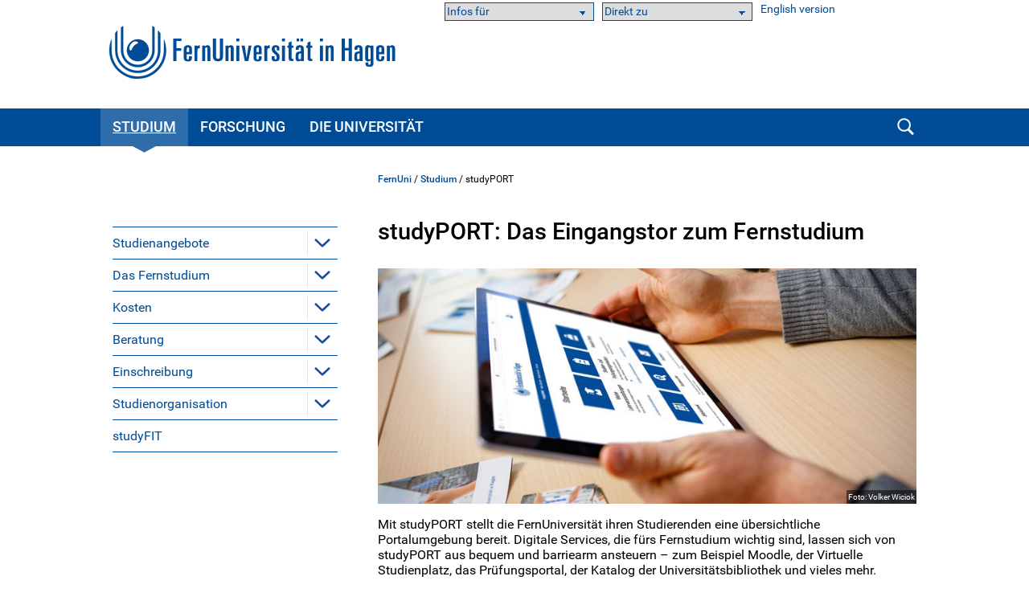

--- FILE ---
content_type: text/html; charset=UTF-8
request_url: https://www.fernuni-hagen.de/studium/studyport/index.shtml
body_size: 87105
content:
<!DOCTYPE html>
<html lang="de">


<head>
    <meta name="GENERATOR" content="IMPERIA 9.2.15" />

    <meta charset="utf-8" />
    <meta http-equiv="X-UA-Compatible" content="IE=edge" />
    <meta name="viewport" content="width=device-width, initial-scale=1" />

    <meta name="description" content=""/>
    <meta name="Keywords" content="" />
    <title>
            studyPORT: Das Eingangstor zum Fernstudium -
        FernUniversität in Hagen
    </title>
    <meta name="X-Imperia-Live-Info" content="47bcde96-8350-940d-f2f6-206a4271fdd5/525/294636/294637" />


			


<link href="/static/shared/css/main.css?t=1763454531" rel="stylesheet" media="all" />
<link href="/static/shared/css/slider.css?t=1763454531" rel="stylesheet" media="all" />
<link href="/static/shared/css/responsive.css" rel="stylesheet" media="all" />
<link href="/static/shared/css/map.css" rel="stylesheet" media="all" />
<link href="/static/shared/css/print.css" rel="stylesheet" media="print" />
<link href="/static/shared/css/forms.css" rel="stylesheet" media="screen" />
<link href="/css/bootstrap-icons/bootstrap-icons.min.css" rel="stylesheet">
<script src="/static/shared/js/jquery-3.6.0.min.js"></script>
<script type="module" src="/static/shared/js/fc/widget.module.min.js" async defer></script>
<script nomodule src="/static/shared/js/fc/widget.min.js" async defer></script>







</head>
<body>
<!--stopindex-->
	<div id="skipnav" class="noprint">
		<ul>
			<li><a href="#seitentitel">zum Inhalt</a></li>
		</ul>
	</div>



    <header id="fu-header">

        



<div class="fu-container" >
    <div class="fu-row">
        <div class="fu-float-left">
            <div>
                <a href="/index.shtml">
                    <img src="/imperia/md/images/logos/logo_fernuni_hagen.svg?v=50" alt="Homepage FernUniversität in Hagen" title="FernUniversität in Hagen" />
                </a>
            </div>
        </div>

    </div>
</div>




        <div class="fu-container" id="fu-mobile-menu">
	<div class="fu-row">
		<div class="fu-col-xs-6 fu-col-sm-6 fu-col-md-6 fu-col-lg-6 fu-align-left">
			<a id="fu-mobile-btn" href="javascript:void(0);" title="Mobile Navigation"><img src="/static/shared/images/icon_menu.svg" alt="Menü Symbol" width="21" height="18" /></a>
		</div>
		<div class="fu-col-xs-6 fu-col-sm-6 fu-col-md-6 fu-col-lg-6 fu-align-right">
			<!-- mobile search icon -->
			<div id="fu-mobile-search-icon-box">
				<a id="fu-mobile-search-icon" href="#"><img src="/static/shared/images/icon_search_blue.svg" alt="Suche einblenden" class="fu-mobile-search-icon" /></a>
			</div>
			<!-- /mobile search icon -->
		</div>
	</div>
</div>

        <nav id="nav-wrapper">
            <div class="fu-container">
                <div class="fu-row">
                    <div class="fu-col-xs-12 fu-clearfix">
                        <div id="nav">
                            <ul class="fu-mainmenu" role="menubar" id="hauptnavigation">
                                            <li class="fu-infoline">
                <div class="fu-row fu-box-infoline">
    <div id="fu-box-audiance" class="fu-col-xs-12 fu-col-md-4 fu-nowrap">
        <select class="fu-select-audiance" onchange="location.href=this.options[this.selectedIndex].value">
            <option value="">Infos für</option>

            <option value="/zielgruppen/studieninteressierte.shtml">Studieninteressierte</option>

            <option value="/zielgruppen/studierende.shtml">Studierende</option>

            <option value="/zielgruppen/alumni.shtml">Alumni</option>

            <option value="/universitaet/gesellschaft-der-freunde/index.shtml">Fördernde</option>

            <option value="/zielgruppen/wissenschaft.shtml">Forschende</option>

            <option value="/zielgruppen/lehrende.shtml">Hochschullehrende</option>

            <option value="/projekte/angebote-fuer-lehrerinnen-und-lehrer.shtml">Schullehrkräfte</option>

            <option value="/zielgruppen/gaeste-und-neue-beschaeftigte.shtml">Gäste</option>

            <option value="/zielgruppen/politik-und-wirtschaft.shtml">Politik &amp; Wirtschaft</option>

            <option value="/universitaet/presse/index.shtml">Presse</option>

            <option value="/zielgruppen/gaeste-und-neue-beschaeftigte.shtml">Neue Beschäftigte</option>

            <option value="/uniintern/index.shtml">Beschäftigte</option>

        </select>
    </div>
    <div id="fu-box-select-direkt_zu" class="fu-col-xs-12 fu-col-md-4 fu-nowrap">
        <select class="fu-select-direkt_zu" onchange="location.href=this.options[this.selectedIndex].value">
            <option value="">Direkt zu</option>

            <option value="https://studyport.fernuni-hagen.de/">studyPORT</option>

            <option value="https://fub-hagen.digibib.net">Literaturrecherche</option>

        </select>
    </div>
    <div id="fu-box-language-selection" class="fu-col-xs-12 fu-col-md-4">
        <a href="/english/">English version</a>
    </div>
                </div>
            </li>


                                <li class="fu-has-children feu-root-navigation" data-feu-dir="/studium/" data-sort="100">
                <a class="fu-toggle-arrow fu-arrow-down" href="javascript:void(0);" title="Studium Aufklappen" aria-expanded="false">
                    <img src="/static/shared/images/icon_arrow_white_down.svg" title="Studium Aufklappen" alt="">
                </a>
                <a class="fu-has-popup" aria-haspopup="true" id="hauptnavigation-punkt-1" href="/studium/index.shtml" title="Studium">Studium</a><div class="triangle"><div class="triangle"></div></div><div class="fu-submenu">
    <ul class="fu-submenu-level1">
    
        <li data-feu-dir="/studium/studienangebot">
            
            <a href="javascript:void(0);" title="&quot;Studienangebote&quot; Aufklappen" class="mobile-nav-arrow" toggle="true">
                <img src="/static/shared/images/icon_arrow_blue_down.svg" alt="">
            </a>
            
            <a href="/studium/studienangebot/index.shtml" title="Studienangebote" class="parent">
                
                    Studienangebote
                
            </a>
            
                <ul class="fu-submenu-level2">
                
                    <li data-feu-dir="/studium/studienangebot">
                        <a href="/studium/studienangebot/bachelor.shtml" title="Bachelor">
                            
                                Bachelor
                            
                        </a>
                    </li>
                
                    <li data-feu-dir="/studium/studienangebot">
                        <a href="/studium/studienangebot/master.shtml" title="Master">
                            
                                Master
                            
                        </a>
                    </li>
                
                    <li data-feu-dir="/studium/studienangebot">
                        <a href="/studium/studienangebot/staatsexamen.shtml" title="Staatsexamen (Jura)">
                            
                                Staatsexamen (Jura)
                            
                        </a>
                    </li>
                
                    <li data-feu-dir="/studium/studienangebot/weiterbildung">
                        <a href="/studium/studienangebot/weiterbildung/index.shtml" title="Weiterbildung">
                            
                                Weiterbildung
                            
                        </a>
                    </li>
                
                    <li data-feu-dir="/studium/studienangebot">
                        <a href="/studium/studienangebot/zertifikate.shtml" title="Zertifikate">
                            
                                Zertifikate
                            
                        </a>
                    </li>
                
                    <li data-feu-dir="/studium/studienangebot">
                        <a href="/studium/studienangebot/akademiestudium.shtml" title="Akademiestudium">
                            
                                Akademiestudium
                            
                        </a>
                    </li>
                
                    <li data-feu-dir="/studium/studienangebot">
                        <a href="/studium/studienangebot/promotion.shtml" title="Promotion">
                            
                                Promotion
                            
                        </a>
                    </li>
                
                </ul>
            
        </li>
    
        <li data-feu-dir="/studium/fernstudium">
            
            <a href="javascript:void(0);" title="&quot;Das Fernstudium&quot; Aufklappen" class="mobile-nav-arrow" toggle="true">
                <img src="/static/shared/images/icon_arrow_blue_down.svg" alt="">
            </a>
            
            <a href="/studium/fernstudium/index.shtml" title="Das Fernstudium" class="parent">
                
                    Das Fernstudium
                
            </a>
            
                <ul class="fu-submenu-level2">
                
                    <li data-feu-dir="/studium/fernstudium">
                        <a href="/studium/fernstudium/voraussetzungen.shtml" title="Studienvoraussetzungen">
                            
                                Studienvoraussetzungen
                            
                        </a>
                    </li>
                
                    <li data-feu-dir="/studium/fernstudium">
                        <a href="/studium/fernstudium/studiensystem.shtml" title="Unser Studiensystem">
                            
                                Unser Studiensystem
                            
                        </a>
                    </li>
                
                    <li data-feu-dir="/studium/fernstudium">
                        <a href="/studium/fernstudium/selbsttest.shtml" title="Selbsttest studyNAVI">
                            
                                Selbsttest studyNAVI
                            
                        </a>
                    </li>
                
                    <li data-feu-dir="/studium/fernstudium">
                        <a href="/studium/fernstudium/studieneinstieg.shtml" title="Studieneinstieg erklärt">
                            
                                Studieneinstieg erklärt
                            
                        </a>
                    </li>
                
                    <li data-feu-dir="/studium/fernstudium">
                        <a href="/studium/fernstudium/pruefungen.shtml" title="Prüfungen im Fernstudium">
                            
                                Prüfungen im Fernstudium
                            
                        </a>
                    </li>
                
                    <li data-feu-dir="/studium/fernstudium">
                        <a href="/studium/fernstudium/praesenzveranstaltungen.shtml" title="Präsenzveranstaltungen und Praktika">
                            
                                Präsenzveranstaltungen und Praktika
                            
                        </a>
                    </li>
                
                    <li data-feu-dir="/studium/fernstudium">
                        <a href="/studium/fernstudium/betreuung-vor-ort.shtml" title="Betreuung vor Ort">
                            
                                Betreuung vor Ort
                            
                        </a>
                    </li>
                
                    <li data-feu-dir="/studium/fernstudium">
                        <a href="/studium/fernstudium/kontakt_studierende.shtml" title="Kontakt zu anderen">
                            
                                Kontakt zu anderen
                            
                        </a>
                    </li>
                
                </ul>
            
        </li>
    
        <li data-feu-dir="/studium/kosten">
            
            <a href="javascript:void(0);" title="&quot;Kosten&quot; Aufklappen" class="mobile-nav-arrow" toggle="true">
                <img src="/static/shared/images/icon_arrow_blue_down.svg" alt="">
            </a>
            
            <a href="/studium/kosten/index.shtml" title="Kosten" class="parent">
                
                    Kosten
                
            </a>
            
                <ul class="fu-submenu-level2">
                
                    <li data-feu-dir="/studium/kosten">
                        <a href="/studium/kosten/ermaessigung.shtml" title="Ermäßigung">
                            
                                Ermäßigung
                            
                        </a>
                    </li>
                
                </ul>
            
        </li>
    
        <li data-feu-dir="/studium/studienberatung">
            
            <a href="javascript:void(0);" title="&quot;Beratung&quot; Aufklappen" class="mobile-nav-arrow" toggle="true">
                <img src="/static/shared/images/icon_arrow_blue_down.svg" alt="">
            </a>
            
            <a href="/studium/studienberatung/index.shtml" title="Beratung" class="parent">
                
                    Beratung
                
            </a>
            
                <ul class="fu-submenu-level2">
                
                    <li data-feu-dir="/studium/studienberatung">
                        <a href="/studium/studienberatung/fernstudientag.shtml" title="Bundesweiter Fernstudientag am 22.01.2026">
                            
                                Bundesweiter Fernstudientag am 22.01.2026
                            
                        </a>
                    </li>
                
                </ul>
            
        </li>
    
        <li data-feu-dir="/studium/einschreiben">
            
            <a href="javascript:void(0);" title="&quot;Einschreibung&quot; Aufklappen" class="mobile-nav-arrow" toggle="true">
                <img src="/static/shared/images/icon_arrow_blue_down.svg" alt="">
            </a>
            
            <a href="/studium/einschreiben/index.shtml" title="Einschreibung" class="parent">
                
                    Einschreibung
                
            </a>
            
                <ul class="fu-submenu-level2">
                
                    <li data-feu-dir="/studium/einschreiben">
                        <a href="/studium/einschreiben/bachelorstudium.shtml" title="Bachelorstudium/Staatsexamen">
                            
                                Bachelorstudium/Staatsexamen
                            
                        </a>
                    </li>
                
                    <li data-feu-dir="/studium/einschreiben">
                        <a href="/studium/einschreiben/masterstudium.shtml" title="Masterstudium">
                            
                                Masterstudium
                            
                        </a>
                    </li>
                
                    <li data-feu-dir="/studium/einschreiben">
                        <a href="/studium/einschreiben/akademiestudium.shtml" title="Akademiestudium">
                            
                                Akademiestudium
                            
                        </a>
                    </li>
                
                </ul>
            
        </li>
    
        <li data-feu-dir="/studium/studienorganisation">
            
            <a href="javascript:void(0);" title="&quot;Studienorganisation &quot; Aufklappen" class="mobile-nav-arrow" toggle="true">
                <img src="/static/shared/images/icon_arrow_blue_down.svg" alt="">
            </a>
            
            <a href="/studium/studienorganisation/index.shtml" title="Studienorganisation " class="parent">
                
                    Studienorganisation 
                
            </a>
            
                <ul class="fu-submenu-level2">
                
                    <li data-feu-dir="/studium/studienorganisation">
                        <a href="/studium/studienorganisation/rueckmeldung.shtml" title="Rückmeldung">
                            
                                Rückmeldung
                            
                        </a>
                    </li>
                
                    <li data-feu-dir="/studium/studienorganisation">
                        <a href="/studium/studienorganisation/uebergangbachelormaster.shtml" title="Master-Übergang">
                            
                                Master-Übergang
                            
                        </a>
                    </li>
                
                    <li data-feu-dir="/studium/studienorganisation">
                        <a href="/studium/studienorganisation/belegung.shtml" title="Belegung">
                            
                                Belegung
                            
                        </a>
                    </li>
                
                    <li data-feu-dir="/studium/studienorganisation">
                        <a href="/studium/studienorganisation/versand.shtml" title="Versand">
                            
                                Versand
                            
                        </a>
                    </li>
                
                    <li data-feu-dir="/studium/studienorganisation">
                        <a href="/studium/studienorganisation/studium-aendern.shtml" title="Studium ändern">
                            
                                Studium ändern
                            
                        </a>
                    </li>
                
                    <li data-feu-dir="/studium/studienorganisation">
                        <a href="/studium/studienorganisation/personenbezogene_Daten.shtml" title="Daten ändern">
                            
                                Daten ändern
                            
                        </a>
                    </li>
                
                    <li data-feu-dir="/studium/studienorganisation">
                        <a href="/studium/studienorganisation/bescheinigungen.shtml" title="Bescheinigungen">
                            
                                Bescheinigungen
                            
                        </a>
                    </li>
                
                    <li data-feu-dir="/studium/studienorganisation">
                        <a href="/studium/studienorganisation/beurlaubung.shtml" title="Beurlaubung">
                            
                                Beurlaubung
                            
                        </a>
                    </li>
                
                </ul>
            
        </li>
    
        <li data-feu-dir="/studium/studyfit">
            
            <a href="/studium/studyfit/index.shtml" title="studyFIT" class="parent">
                
                    studyFIT
                
            </a>
            
        </li>
    
    </ul>
</div>
</li><li class="fu-has-children feu-root-navigation" data-feu-dir="/forschung/" data-sort="200">
                <a class="fu-toggle-arrow fu-arrow-down" href="javascript:void(0);" title="Forschung Aufklappen" aria-expanded="false">
                    <img src="/static/shared/images/icon_arrow_white_down.svg" title="Forschung Aufklappen" alt="">
                </a>
                <a class="fu-has-popup" aria-haspopup="true" id="hauptnavigation-punkt-3" href="/forschung/index.shtml" title="Forschung">Forschung</a><div class="triangle"><div class="triangle"></div></div><div class="fu-submenu">
    <ul class="fu-submenu-level1">
    
        <li data-feu-dir="/forschung">
            
            <a href="/forschung/catalpa.shtml" title="Forschungszentrum CATALPA" class="parent">
                
                    Forschungszentrum CATALPA
                
            </a>
            
        </li>
    
        <li data-feu-dir="/forschung/schwerpunkte">
            
            <a href="javascript:void(0);" title="&quot;Forschungsschwerpunkte&quot; Aufklappen" class="mobile-nav-arrow" toggle="true">
                <img src="/static/shared/images/icon_arrow_blue_down.svg" alt="">
            </a>
            
            <a href="/forschung/schwerpunkte/index.shtml" title="Forschungsschwerpunkte" class="parent">
                
                    Forschungsschwerpunkte
                
            </a>
            
                <ul class="fu-submenu-level2">
                
                    <li data-feu-dir="/forschung/schwerpunkte">
                        <a href="/forschung/schwerpunkte/energie.shtml" title="Energie, Umwelt &amp; Nachhaltigkeit">
                            
                                Energie, Umwelt &amp; Nachhaltigkeit
                            
                        </a>
                    </li>
                
                    <li data-feu-dir="/forschung/schwerpunkte">
                        <a href="/forschung/schwerpunkte/abd.shtml" title="Arbeit – Bildung – Digitalisierung">
                            
                                Arbeit – Bildung – Digitalisierung
                            
                        </a>
                    </li>
                
                    <li data-feu-dir="/forschung/schwerpunkte/digitale-kultur">
                        <a href="/forschung/schwerpunkte/digitale-kultur/index.shtml" title="Digitale Kultur">
                            
                                Digitale Kultur
                            
                        </a>
                    </li>
                
                </ul>
            
        </li>
    
        <li data-feu-dir="/forschung/forschungsportal">
            
            <a href="javascript:void(0);" title="&quot;Forschung in den Fakultäten&quot; Aufklappen" class="mobile-nav-arrow" toggle="true">
                <img src="/static/shared/images/icon_arrow_blue_down.svg" alt="">
            </a>
            
            <a href="/forschung/forschungsportal/index.shtml" title="Forschung in den Fakultäten" class="parent">
                
                    Forschung in den Fakultäten
                
            </a>
            
                <ul class="fu-submenu-level2">
                
                    <li data-feu-dir="/forschung/forschungsportal">
                        <a href="/forschung/forschungsportal/forschung_fakultaete.shtml" title="Lehrgebiete nach Fakultäten">
                            
                                Lehrgebiete nach Fakultäten
                            
                        </a>
                    </li>
                
                    <li data-feu-dir="/forschung/forschungsportal">
                        <a href="/forschung/forschungsportal/personen_abisz.shtml" title="Professor/innen A-Z">
                            
                                Professor/innen A-Z
                            
                        </a>
                    </li>
                
                    <li data-feu-dir="/forschung/forschungsportal">
                        <a href="/forschung/forschungsportal/berichte.shtml" title="Übersichten und Berichte">
                            
                                Übersichten und Berichte
                            
                        </a>
                    </li>
                
                </ul>
            
        </li>
    
        <li data-feu-dir="/forschung/veranstaltungen">
            
            <a href="javascript:void(0);" title="&quot;Veranstaltungen aus der Wissenschaft&quot; Aufklappen" class="mobile-nav-arrow" toggle="true">
                <img src="/static/shared/images/icon_arrow_blue_down.svg" alt="">
            </a>
            
            <a href="/forschung/veranstaltungen/index.shtml" title="Veranstaltungen aus der Wissenschaft" class="parent">
                
                    Veranstaltungen aus der Wissenschaft
                
            </a>
            
                <ul class="fu-submenu-level2">
                
                    <li data-feu-dir="/forschung/veranstaltungen">
                        <a href="/forschung/veranstaltungen/fernuni-vor-ort.shtml" title="FernUni vor Ort">
                            
                                FernUni vor Ort
                            
                        </a>
                    </li>
                
                    <li data-feu-dir="/forschung/veranstaltungen">
                        <a href="/forschung/veranstaltungen/hagener-forschungsdialog.shtml" title="Hagener Forschungsdialog">
                            
                                Hagener Forschungsdialog
                            
                        </a>
                    </li>
                
                    <li data-feu-dir="/forschung/veranstaltungen">
                        <a href="/forschung/veranstaltungen/tagungen-kolloquien.shtml" title="Tagungen und Kolloquien">
                            
                                Tagungen und Kolloquien
                            
                        </a>
                    </li>
                
                    <li data-feu-dir="/forschung/veranstaltungen">
                        <a href="/forschung/veranstaltungen/archiv.shtml" title="Veranstaltungsarchiv">
                            
                                Veranstaltungsarchiv
                            
                        </a>
                    </li>
                
                </ul>
            
        </li>
    
        <li data-feu-dir="/forschung/forschungsfoerderung">
            
            <a href="javascript:void(0);" title="&quot;Forschungsförderung&quot; Aufklappen" class="mobile-nav-arrow" toggle="true">
                <img src="/static/shared/images/icon_arrow_blue_down.svg" alt="">
            </a>
            
            <a href="/forschung/forschungsfoerderung/index.shtml" title="Forschungsförderung" class="parent">
                
                    Forschungsförderung
                
            </a>
            
                <ul class="fu-submenu-level2">
                
                    <li data-feu-dir="/forschung/forschungsfoerderung">
                        <a href="/forschung/forschungsfoerderung/interne_forschungsfoerderung_2024-2028.shtml" title="Interne Forschungsförderung">
                            
                                Interne Forschungsförderung
                            
                        </a>
                    </li>
                
                    <li data-feu-dir="/forschung/forschungsfoerderung">
                        <a href="/forschung/forschungsfoerderung/extern.shtml" title="Externe Forschungsförderung">
                            
                                Externe Forschungsförderung
                            
                        </a>
                    </li>
                
                    <li data-feu-dir="/forschung/forschungsfoerderung/drittmittel">
                        <a href="/forschung/forschungsfoerderung/drittmittel/index.shtml" title="Drittmittelservice">
                            
                                Drittmittelservice
                            
                        </a>
                    </li>
                
                    <li data-feu-dir="/forschung/forschungsfoerderung">
                        <a href="/forschung/forschungsfoerderung/kooperationen.shtml" title="Kooperationen">
                            
                                Kooperationen
                            
                        </a>
                    </li>
                
                    <li data-feu-dir="/forschung/forschungsfoerderung">
                        <a href="/forschung/forschungsfoerderung/chancengleichheit.shtml" title="Chancengleichheit">
                            
                                Chancengleichheit
                            
                        </a>
                    </li>
                
                    <li data-feu-dir="/forschung/forschungsfoerderung">
                        <a href="/forschung/forschungsfoerderung/wissenschaftspreise.shtml" title="Wissenschaftspreise">
                            
                                Wissenschaftspreise
                            
                        </a>
                    </li>
                
                </ul>
            
        </li>
    
        <li data-feu-dir="/forschung/graduiertenservice">
            
            <a href="javascript:void(0);" title="&quot;Graduiertenservice&quot; Aufklappen" class="mobile-nav-arrow" toggle="true">
                <img src="/static/shared/images/icon_arrow_blue_down.svg" alt="">
            </a>
            
            <a href="/forschung/graduiertenservice/index.shtml" title="Graduiertenservice" class="parent">
                
                    Graduiertenservice
                
            </a>
            
                <ul class="fu-submenu-level2">
                
                    <li data-feu-dir="/forschung/graduiertenservice">
                        <a href="/forschung/graduiertenservice/aktuelles.shtml" title="Aktuelles und Termine">
                            
                                Aktuelles und Termine
                            
                        </a>
                    </li>
                
                    <li data-feu-dir="/forschung/graduiertenservice">
                        <a href="/forschung/graduiertenservice/beratungsangebot.shtml" title="Beratung">
                            
                                Beratung
                            
                        </a>
                    </li>
                
                    <li data-feu-dir="/forschung/graduiertenservice">
                        <a href="/forschung/graduiertenservice/promotion_habilitation.shtml" title="Promotion &amp; Habilitation">
                            
                                Promotion &amp; Habilitation
                            
                        </a>
                    </li>
                
                    <li data-feu-dir="/forschung/graduiertenservice">
                        <a href="/forschung/graduiertenservice/mentoring.shtml" title="Hagener Mentoringprogramm">
                            
                                Hagener Mentoringprogramm
                            
                        </a>
                    </li>
                
                    <li data-feu-dir="/forschung/graduiertenservice">
                        <a href="/forschung/graduiertenservice/fernuni-young-excellence-program.shtml" title="Young Excellence Program">
                            
                                Young Excellence Program
                            
                        </a>
                    </li>
                
                    <li data-feu-dir="/forschung/graduiertenservice">
                        <a href="/forschung/graduiertenservice/next-step-funding.shtml" title="NextStep:Funding">
                            
                                NextStep:Funding
                            
                        </a>
                    </li>
                
                    <li data-feu-dir="/forschung/graduiertenservice">
                        <a href="/forschung/graduiertenservice/mental-health-first-aid.shtml" title="Mental Health Ersthilfe">
                            
                                Mental Health Ersthilfe
                            
                        </a>
                    </li>
                
                    <li data-feu-dir="/forschung/graduiertenservice">
                        <a href="/forschung/graduiertenservice/finanzielle_foerderung.shtml" title="Finanzielle Förderung">
                            
                                Finanzielle Förderung
                            
                        </a>
                    </li>
                
                    <li data-feu-dir="/forschung/graduiertenservice">
                        <a href="/forschung/graduiertenservice/internationalemobilitaetu.binationalepromotionen.shtml" title="Internationale Mobilität &amp; binationale Promotionen">
                            
                                Internationale Mobilität &amp; binationale Promotionen
                            
                        </a>
                    </li>
                
                </ul>
            
        </li>
    
        <li data-feu-dir="/forschung">
            
            <a href="/forschung/citizen-science.shtml" title="Citizen Science" class="parent">
                
                    Citizen Science
                
            </a>
            
        </li>
    
        <li data-feu-dir="/forschung">
            
            <a href="/forschung/ansprechpersonen.shtml" title="Ihre Ansprechpersonen" class="parent">
                
                    Ihre Ansprechpersonen
                
            </a>
            
        </li>
    
        <li data-feu-dir="/forschung">
            
            <a href="/forschung/wisspraxis.shtml" title="Wissenschaftliche Integrität" class="parent">
                
                    Wissenschaftliche Integrität
                
            </a>
            
        </li>
    
    </ul>
</div>
</li><li class="fu-has-children feu-root-navigation" data-feu-dir="/universitaet/" data-sort="300">
                <a class="fu-toggle-arrow fu-arrow-down" href="javascript:void(0);" title="Die Universität Aufklappen" aria-expanded="false">
                    <img src="/static/shared/images/icon_arrow_white_down.svg" title="Die Universität Aufklappen" alt="">
                </a>
                <a class="fu-has-popup" aria-haspopup="true" id="hauptnavigation-punkt-2" href="/universitaet/index.shtml" title="Die Universität">Die Universität</a><div class="triangle"><div class="triangle"></div></div><div class="fu-submenu">
    <ul class="fu-submenu-level1">
    
        <li data-feu-dir="/universitaet">
            
            <a href="/universitaet/fakultaeten-und-einrichtungen.shtml" title="Fakultäten und Einrichtungen" class="parent">
                
                    Fakultäten und Einrichtungen
                
            </a>
            
        </li>
    
        <li data-feu-dir="/universitaet/leitung-gremien-verwaltung">
            
            <a href="javascript:void(0);" title="&quot;Leitung, Gremien, Verwaltung&quot; Aufklappen" class="mobile-nav-arrow" toggle="true">
                <img src="/static/shared/images/icon_arrow_blue_down.svg" alt="">
            </a>
            
            <a href="/universitaet/leitung-gremien-verwaltung/index.shtml" title="Leitung, Gremien, Verwaltung" class="parent">
                
                    Leitung, Gremien, Verwaltung
                
            </a>
            
                <ul class="fu-submenu-level2">
                
                    <li data-feu-dir="/universitaet/leitung-gremien-verwaltung">
                        <a href="/universitaet/leitung-gremien-verwaltung/rektorat.shtml" title="Rektorat ">
                            
                                Rektorat 
                            
                        </a>
                    </li>
                
                    <li data-feu-dir="/universitaet/leitung-gremien-verwaltung">
                        <a href="/universitaet/leitung-gremien-verwaltung/hochschulrat.shtml" title="Hochschulrat">
                            
                                Hochschulrat
                            
                        </a>
                    </li>
                
                    <li data-feu-dir="/universitaet/leitung-gremien-verwaltung">
                        <a href="/universitaet/leitung-gremien-verwaltung/senat.shtml" title="Senat">
                            
                                Senat
                            
                        </a>
                    </li>
                
                    <li data-feu-dir="/universitaet/leitung-gremien-verwaltung">
                        <a href="/universitaet/leitung-gremien-verwaltung/hochschulwahlversammlung.shtml" title="Hochschulwahlversammlung">
                            
                                Hochschulwahlversammlung
                            
                        </a>
                    </li>
                
                    <li data-feu-dir="/universitaet/leitung-gremien-verwaltung">
                        <a href="/universitaet/leitung-gremien-verwaltung/rektor_stuermer.shtml" title="Prof. Dr. Stefan Stürmer">
                            
                                Prof. Dr. Stefan Stürmer
                            
                        </a>
                    </li>
                
                    <li data-feu-dir="/universitaet/leitung-gremien-verwaltung">
                        <a href="/universitaet/leitung-gremien-verwaltung/prorektorin-de-witt.shtml" title="Prof. Dr. Claudia de Witt">
                            
                                Prof. Dr. Claudia de Witt
                            
                        </a>
                    </li>
                
                    <li data-feu-dir="/universitaet/leitung-gremien-verwaltung">
                        <a href="/universitaet/leitung-gremien-verwaltung/prorektor-isfen.shtml" title="Prof. Dr. Osman Isfen">
                            
                                Prof. Dr. Osman Isfen
                            
                        </a>
                    </li>
                
                    <li data-feu-dir="/universitaet/leitung-gremien-verwaltung">
                        <a href="/universitaet/leitung-gremien-verwaltung/prorektor-linss.shtml" title="Prof. Dr. Torsten Linß">
                            
                                Prof. Dr. Torsten Linß
                            
                        </a>
                    </li>
                
                    <li data-feu-dir="/universitaet/leitung-gremien-verwaltung">
                        <a href="/universitaet/leitung-gremien-verwaltung/kanzler-strotkemper.shtml" title="Michael Strotkemper">
                            
                                Michael Strotkemper
                            
                        </a>
                    </li>
                
                    <li data-feu-dir="/universitaet/leitung-gremien-verwaltung">
                        <a href="/universitaet/leitung-gremien-verwaltung/organigramme-der-fernuniversitaet.shtml" title="Organigramme">
                            
                                Organigramme
                            
                        </a>
                    </li>
                
                </ul>
            
        </li>
    
        <li data-feu-dir="/universitaet">
            
            <a href="/universitaet/campusstandorte.shtml" title="Campusstandorte" class="parent">
                
                    Campusstandorte
                
            </a>
            
        </li>
    
        <li data-feu-dir="/universitaet/aktuelles">
            
            <a href="/universitaet/aktuelles/index.shtml" title="Aktuelles" class="parent">
                
                    Aktuelles
                
            </a>
            
        </li>
    
        <li data-feu-dir="/universitaet/veranstaltungen">
            
            <a href="/universitaet/veranstaltungen/index.shtml" title="Veranstaltungen" class="parent">
                
                    Veranstaltungen
                
            </a>
            
        </li>
    
        <li data-feu-dir="/universitaet/stimmen">
            
            <a href="/universitaet/stimmen/index.shtml" title="Stimmen zur FernUni" class="parent">
                
                    Stimmen zur FernUni
                
            </a>
            
        </li>
    
        <li data-feu-dir="/universitaet">
            
            <a href="/universitaet/internationales.shtml" title="International Office" class="parent">
                
                    International Office
                
            </a>
            
        </li>
    
        <li data-feu-dir="/universitaet/qualitaet">
            
            <a href="javascript:void(0);" title="&quot;Qualität und Evaluation&quot; Aufklappen" class="mobile-nav-arrow" toggle="true">
                <img src="/static/shared/images/icon_arrow_blue_down.svg" alt="">
            </a>
            
            <a href="/universitaet/qualitaet/index.shtml" title="Qualität und Evaluation" class="parent">
                
                    Qualität und Evaluation
                
            </a>
            
                <ul class="fu-submenu-level2">
                
                    <li data-feu-dir="/universitaet/qualitaet">
                        <a href="/universitaet/qualitaet/qualitaetsziele.shtml" title="Qualitätsziele">
                            
                                Qualitätsziele
                            
                        </a>
                    </li>
                
                    <li data-feu-dir="/universitaet/qualitaet">
                        <a href="/universitaet/qualitaet/umsetzung-qualitaetsziele.shtml" title="Umsetzung der Ziele">
                            
                                Umsetzung der Ziele
                            
                        </a>
                    </li>
                
                    <li data-feu-dir="/universitaet/qualitaet">
                        <a href="/universitaet/qualitaet/qualitaetssicherung.shtml" title="Qualitätssicherung">
                            
                                Qualitätssicherung
                            
                        </a>
                    </li>
                
                    <li data-feu-dir="/universitaet/qualitaet">
                        <a href="/universitaet/qualitaet/ideen-und-dialog.shtml" title="Ideen und Dialog">
                            
                                Ideen und Dialog
                            
                        </a>
                    </li>
                
                </ul>
            
        </li>
    
        <li data-feu-dir="/universitaet">
            
            <a href="/universitaet/karriere.shtml" title="Karriere an der FernUniversität" class="parent">
                
                    Karriere an der FernUniversität
                
            </a>
            
        </li>
    
        <li data-feu-dir="/universitaet/transfer">
            
            <a href="javascript:void(0);" title="&quot;Transfer&quot; Aufklappen" class="mobile-nav-arrow" toggle="true">
                <img src="/static/shared/images/icon_arrow_blue_down.svg" alt="">
            </a>
            
            <a href="/universitaet/transfer/index.shtml" title="Transfer" class="parent">
                
                    Transfer
                
            </a>
            
                <ul class="fu-submenu-level2">
                
                    <li data-feu-dir="/universitaet/transfer">
                        <a href="/universitaet/transfer/hagen-stadt-der-fernuni.shtml" title="Stadt der FernUni">
                            
                                Stadt der FernUni
                            
                        </a>
                    </li>
                
                    <li data-feu-dir="/universitaet/transfer">
                        <a href="/universitaet/transfer/politischer-salon.shtml" title="Politischer Salon">
                            
                                Politischer Salon
                            
                        </a>
                    </li>
                
                    <li data-feu-dir="/universitaet/transfer">
                        <a href="/universitaet/transfer/jugenduni.shtml" title="JugendUni">
                            
                                JugendUni
                            
                        </a>
                    </li>
                
                    <li data-feu-dir="/universitaet/transfer">
                        <a href="/universitaet/transfer/fachkraeftecampus.shtml" title="Fachkräftecampus">
                            
                                Fachkräftecampus
                            
                        </a>
                    </li>
                
                    <li data-feu-dir="/universitaet/transfer">
                        <a href="/universitaet/transfer/deutschlandstipendium.shtml" title="Deutschlandstipendium">
                            
                                Deutschlandstipendium
                            
                        </a>
                    </li>
                
                    <li data-feu-dir="/universitaet/transfer">
                        <a href="/universitaet/transfer/weitere-tansferformate.shtml" title="Weitere Formate">
                            
                                Weitere Formate
                            
                        </a>
                    </li>
                
                    <li data-feu-dir="/universitaet/transfer">
                        <a href="/universitaet/transfer/kooperationen-netzwerke.shtml" title="Kooperationen und Netzwerke">
                            
                                Kooperationen und Netzwerke
                            
                        </a>
                    </li>
                
                    <li data-feu-dir="/universitaet/transfer">
                        <a href="/universitaet/transfer/kontakt.shtml" title="Kontakt">
                            
                                Kontakt
                            
                        </a>
                    </li>
                
                </ul>
            
        </li>
    
        <li data-feu-dir="/universitaet/geschichte">
            
            <a href="/universitaet/geschichte/index.shtml" title="Geschichte der FernUni" class="parent">
                
                    Geschichte der FernUni
                
            </a>
            
        </li>
    
        <li data-feu-dir="/universitaet">
            
            <a href="/universitaet/zahlen.shtml" title="Zahlen und Daten" class="parent">
                
                    Zahlen und Daten
                
            </a>
            
        </li>
    
        <li data-feu-dir="/universitaet">
            
            <a href="/universitaet/transfer.shtml" title="Transfer &amp; Career" class="parent">
                
                    Transfer &amp; Career
                
            </a>
            
        </li>
    
        <li data-feu-dir="/universitaet/nachhaltigkeit">
            
            <a href="/universitaet/nachhaltigkeit/index.shtml" title="Nachhaltigkeit" class="parent">
                
                    Nachhaltigkeit
                
            </a>
            
        </li>
    
    </ul>
</div>
</li>
                            </ul>
                        </div>
                        <div id="fu-search-icon-box">
                            <a id="fu-search-icon" href="#"><img src="/static/shared/images/icon_search.svg" alt="Suche einblenden" class="fu-search-icon" /></a>
                        </div>
                    </div>
                </div>
                			<div id="fu-search-form">
				<div class="fu-container">
					<div class="fu-row">
						<div class="fu-col-xs-12">
							<form role="search" method="get" name="search" id="search" action="https://search.fernuni-hagen.de/feu/">
								<input type="text" class="fu-search-input-field" name="query" id="query" size="15" placeholder="Suchbegriff eingeben" tabindex="-1" />
								<input type="hidden" name="page" id="page" value="1" />
								<input type="hidden" name="sort" id="sort" value="mrank" />
								<input type="hidden" name="sortdir" id="sortdir" value="desc" />
								<input type="hidden" name="adsDisplay" id="adsDisplay" value="true" />
								<input type="hidden" name="autoSuggestDisplay" id="autoSuggestDisplay" value="true" />
								<input type="hidden" name="default" id="default" value="AND" />
								<input type="hidden" name="public" id="public" value="true" />
								<input type="hidden" name="relatedQuery" id="relatedQuery" value="false" />
								<input type="hidden" name="sort1" id="sort1" value="relevance" />
								<input type="hidden" name="sortdir1" id="sortdir1" value="desc" />
								<input type="hidden" name="topQuery" id="topQuery" value="false" />
								<input type="hidden" name="tunetemplate" id="tunetemplate" value="WEB" />
		
								<input class="fu-search-submit-button" type="submit" value="Suchen" tabindex="-1" />
							</form>
							<script>
								$(document).ready(function() {
									$('#search').submit(function( event ) {
										if($('#search-query').val() == '') {
										alert( "Bitte einen Suchbegriff in das Suchfeld eingeben!" );
										event.preventDefault();
										}
									});
								});
							</script>
						</div> 
					</div>
				</div>
			</div>
            </div>
        </nav>
    </header>


<div class="fu-container" id="fu-content">
				<div class="fu-row">
					<div class="fu-col-xs-12 fu-clearfix"><!-- tennant: 'shared', realm: 'sidebar', from: 'catmeta', list: 'sidebar_navigation', type: 'content'-->
	<nav id="fu-aside">
    <!-- sidebar -->
    <div aria-label="Untermenü">
        <ul class="fu-sidemenu" role="menu">
        
            <li class="fu-has-children" data-feu-path="/studium/studienangebot/index.shtml" data-feu-dir="/studium/studienangebot" role="menuitem">
                
                <a class="feu-a-submenu parent" href="/studium/studienangebot/index.shtml">
                
                            
                    
                        Studienangebote
                    
                </a>
            
            <a class="fu-toggle-arrow fu-arrow-down" role="button" aria-expanded="false" aria-haspopup="true" aria-controls="_525_532_316495" aria-label="Studienangebote" href="#" title=" Untermenü aufklappen"><img src="/static/shared/images/icon_arrow_blue_down.svg" alt=""></a>
            
                <ul id="_525_532_316495" class="fu-submenu-level1" aria-label="Studienangebote" role="menu" style="display:none">
                
                <li data-feu-path="/studium/studienangebot/bachelor.shtml" data-feu-second="1" role="menuitem">
                    <a class="feu-a-submenu2" href="/studium/studienangebot/bachelor.shtml">
                        
                            Bachelor
                        
                    </a>
                </li>
                
                <li data-feu-path="/studium/studienangebot/master.shtml" data-feu-second="1" role="menuitem">
                    <a class="feu-a-submenu2" href="/studium/studienangebot/master.shtml">
                        
                            Master
                        
                    </a>
                </li>
                
                <li data-feu-path="/studium/studienangebot/staatsexamen.shtml" data-feu-second="1" role="menuitem">
                    <a class="feu-a-submenu2" href="/studium/studienangebot/staatsexamen.shtml">
                        
                            Staatsexamen (Jura)
                        
                    </a>
                </li>
                
                <li data-feu-path="/studium/studienangebot/weiterbildung/index.shtml" data-feu-second="1" role="menuitem">
                    <a class="feu-a-submenu2" href="/studium/studienangebot/weiterbildung/index.shtml">
                        
                            Weiterbildung
                        
                    </a>
                </li>
                
                <li data-feu-path="/studium/studienangebot/zertifikate.shtml" data-feu-second="1" role="menuitem">
                    <a class="feu-a-submenu2" href="/studium/studienangebot/zertifikate.shtml">
                        
                            Zertifikate
                        
                    </a>
                </li>
                
                <li data-feu-path="/studium/studienangebot/akademiestudium.shtml" data-feu-second="1" role="menuitem">
                    <a class="feu-a-submenu2" href="/studium/studienangebot/akademiestudium.shtml">
                        
                            Akademiestudium
                        
                    </a>
                </li>
                
                <li data-feu-path="/studium/studienangebot/promotion.shtml" data-feu-second="1" role="menuitem">
                    <a class="feu-a-submenu2" href="/studium/studienangebot/promotion.shtml">
                        
                            Promotion
                        
                    </a>
                </li>
                
            </ul>
            
        </li>
        
            <li class="fu-has-children" data-feu-path="/studium/fernstudium/index.shtml" data-feu-dir="/studium/fernstudium" role="menuitem">
                
                <a class="feu-a-submenu parent" href="/studium/fernstudium/index.shtml">
                
                            
                    
                        Das Fernstudium
                    
                </a>
            
            <a class="fu-toggle-arrow fu-arrow-down" role="button" aria-expanded="false" aria-haspopup="true" aria-controls="_525_314729_314738" aria-label="Das Fernstudium" href="#" title=" Untermenü aufklappen"><img src="/static/shared/images/icon_arrow_blue_down.svg" alt=""></a>
            
                <ul id="_525_314729_314738" class="fu-submenu-level1" aria-label="Das Fernstudium" role="menu" style="display:none">
                
                <li data-feu-path="/studium/fernstudium/voraussetzungen.shtml" data-feu-second="1" role="menuitem">
                    <a class="feu-a-submenu2" href="/studium/fernstudium/voraussetzungen.shtml">
                        
                            Studienvoraussetzungen
                        
                    </a>
                </li>
                
                <li data-feu-path="/studium/fernstudium/studiensystem.shtml" data-feu-second="1" role="menuitem">
                    <a class="feu-a-submenu2" href="/studium/fernstudium/studiensystem.shtml">
                        
                            Unser Studiensystem
                        
                    </a>
                </li>
                
                <li data-feu-path="/studium/fernstudium/selbsttest.shtml" data-feu-second="1" role="menuitem">
                    <a class="feu-a-submenu2" href="/studium/fernstudium/selbsttest.shtml">
                        
                            Selbsttest studyNAVI
                        
                    </a>
                </li>
                
                <li data-feu-path="/studium/fernstudium/studieneinstieg.shtml" data-feu-second="1" role="menuitem">
                    <a class="feu-a-submenu2" href="/studium/fernstudium/studieneinstieg.shtml">
                        
                            Studieneinstieg erklärt
                        
                    </a>
                </li>
                
                <li data-feu-path="/studium/fernstudium/pruefungen.shtml" data-feu-second="1" role="menuitem">
                    <a class="feu-a-submenu2" href="/studium/fernstudium/pruefungen.shtml">
                        
                            Prüfungen im Fernstudium
                        
                    </a>
                </li>
                
                <li data-feu-path="/studium/fernstudium/praesenzveranstaltungen.shtml" data-feu-second="1" role="menuitem">
                    <a class="feu-a-submenu2" href="/studium/fernstudium/praesenzveranstaltungen.shtml">
                        
                            Präsenzveranstaltungen und Praktika
                        
                    </a>
                </li>
                
                <li data-feu-path="/studium/fernstudium/betreuung-vor-ort.shtml" data-feu-second="1" role="menuitem">
                    <a class="feu-a-submenu2" href="/studium/fernstudium/betreuung-vor-ort.shtml">
                        
                            Betreuung vor Ort
                        
                    </a>
                </li>
                
                <li data-feu-path="/studium/fernstudium/kontakt_studierende.shtml" data-feu-second="1" role="menuitem">
                    <a class="feu-a-submenu2" href="/studium/fernstudium/kontakt_studierende.shtml">
                        
                            Kontakt zu anderen
                        
                    </a>
                </li>
                
            </ul>
            
        </li>
        
            <li class="fu-has-children" data-feu-path="/studium/kosten/index.shtml" data-feu-dir="/studium/kosten" role="menuitem">
                
                <a class="feu-a-submenu parent" href="/studium/kosten/index.shtml">
                
                            
                    
                        Kosten
                    
                </a>
            
            <a class="fu-toggle-arrow fu-arrow-down" role="button" aria-expanded="false" aria-haspopup="true" aria-controls="_525_208515_316499" aria-label="Kosten" href="#" title=" Untermenü aufklappen"><img src="/static/shared/images/icon_arrow_blue_down.svg" alt=""></a>
            
                <ul id="_525_208515_316499" class="fu-submenu-level1" aria-label="Kosten" role="menu" style="display:none">
                
                <li data-feu-path="/studium/kosten/ermaessigung.shtml" data-feu-second="1" role="menuitem">
                    <a class="feu-a-submenu2" href="/studium/kosten/ermaessigung.shtml">
                        
                            Ermäßigung
                        
                    </a>
                </li>
                
            </ul>
            
        </li>
        
            <li class="fu-has-children" data-feu-path="/studium/studienberatung/index.shtml" data-feu-dir="/studium/studienberatung" role="menuitem">
                
                <a class="feu-a-submenu parent" href="/studium/studienberatung/index.shtml">
                
                            
                    
                        Beratung
                    
                </a>
            
            <a class="fu-toggle-arrow fu-arrow-down" role="button" aria-expanded="false" aria-haspopup="true" aria-controls="_525_149196_316501" aria-label="Beratung" href="#" title=" Untermenü aufklappen"><img src="/static/shared/images/icon_arrow_blue_down.svg" alt=""></a>
            
                <ul id="_525_149196_316501" class="fu-submenu-level1" aria-label="Beratung" role="menu" style="display:none">
                
                <li data-feu-path="/studium/studienberatung/fernstudientag.shtml" data-feu-second="1" role="menuitem">
                    <a class="feu-a-submenu2" href="/studium/studienberatung/fernstudientag.shtml">
                        
                            Bundesweiter Fernstudientag am 22.01.2026
                        
                    </a>
                </li>
                
            </ul>
            
        </li>
        
            <li class="fu-has-children" data-feu-path="/studium/einschreiben/index.shtml" data-feu-dir="/studium/einschreiben" role="menuitem">
                
                <a class="feu-a-submenu parent" href="/studium/einschreiben/index.shtml">
                
                            
                    
                        Einschreibung
                    
                </a>
            
            <a class="fu-toggle-arrow fu-arrow-down" role="button" aria-expanded="false" aria-haspopup="true" aria-controls="_525_208746_310369" aria-label="Einschreibung" href="#" title=" Untermenü aufklappen"><img src="/static/shared/images/icon_arrow_blue_down.svg" alt=""></a>
            
                <ul id="_525_208746_310369" class="fu-submenu-level1" aria-label="Einschreibung" role="menu" style="display:none">
                
                <li data-feu-path="/studium/einschreiben/bachelorstudium.shtml" data-feu-second="1" role="menuitem">
                    <a class="feu-a-submenu2" href="/studium/einschreiben/bachelorstudium.shtml">
                        
                            Bachelorstudium/Staatsexamen
                        
                    </a>
                </li>
                
                <li data-feu-path="/studium/einschreiben/masterstudium.shtml" data-feu-second="1" role="menuitem">
                    <a class="feu-a-submenu2" href="/studium/einschreiben/masterstudium.shtml">
                        
                            Masterstudium
                        
                    </a>
                </li>
                
                <li data-feu-path="/studium/einschreiben/akademiestudium.shtml" data-feu-second="1" role="menuitem">
                    <a class="feu-a-submenu2" href="/studium/einschreiben/akademiestudium.shtml">
                        
                            Akademiestudium
                        
                    </a>
                </li>
                
            </ul>
            
        </li>
        
            <li class="fu-has-children" data-feu-path="/studium/studienorganisation/index.shtml" data-feu-dir="/studium/studienorganisation" role="menuitem">
                
                <a class="feu-a-submenu parent" href="/studium/studienorganisation/index.shtml">
                
                            
                    
                        Studienorganisation 
                    
                </a>
            
            <a class="fu-toggle-arrow fu-arrow-down" role="button" aria-expanded="false" aria-haspopup="true" aria-controls="_525_174869_310368" aria-label="Studienorganisation " href="#" title=" Untermenü aufklappen"><img src="/static/shared/images/icon_arrow_blue_down.svg" alt=""></a>
            
                <ul id="_525_174869_310368" class="fu-submenu-level1" aria-label="Studienorganisation " role="menu" style="display:none">
                
                <li data-feu-path="/studium/studienorganisation/rueckmeldung.shtml" data-feu-second="1" role="menuitem">
                    <a class="feu-a-submenu2" href="/studium/studienorganisation/rueckmeldung.shtml">
                        
                            Rückmeldung
                        
                    </a>
                </li>
                
                <li data-feu-path="/studium/studienorganisation/uebergangbachelormaster.shtml" data-feu-second="1" role="menuitem">
                    <a class="feu-a-submenu2" href="/studium/studienorganisation/uebergangbachelormaster.shtml">
                        
                            Master-Übergang
                        
                    </a>
                </li>
                
                <li data-feu-path="/studium/studienorganisation/belegung.shtml" data-feu-second="1" role="menuitem">
                    <a class="feu-a-submenu2" href="/studium/studienorganisation/belegung.shtml">
                        
                            Belegung
                        
                    </a>
                </li>
                
                <li data-feu-path="/studium/studienorganisation/versand.shtml" data-feu-second="1" role="menuitem">
                    <a class="feu-a-submenu2" href="/studium/studienorganisation/versand.shtml">
                        
                            Versand
                        
                    </a>
                </li>
                
                <li data-feu-path="/studium/studienorganisation/studium-aendern.shtml" data-feu-second="1" role="menuitem">
                    <a class="feu-a-submenu2" href="/studium/studienorganisation/studium-aendern.shtml">
                        
                            Studium ändern
                        
                    </a>
                </li>
                
                <li data-feu-path="/studium/studienorganisation/personenbezogene_Daten.shtml" data-feu-second="1" role="menuitem">
                    <a class="feu-a-submenu2" href="/studium/studienorganisation/personenbezogene_Daten.shtml">
                        
                            Daten ändern
                        
                    </a>
                </li>
                
                <li data-feu-path="/studium/studienorganisation/bescheinigungen.shtml" data-feu-second="1" role="menuitem">
                    <a class="feu-a-submenu2" href="/studium/studienorganisation/bescheinigungen.shtml">
                        
                            Bescheinigungen
                        
                    </a>
                </li>
                
                <li data-feu-path="/studium/studienorganisation/beurlaubung.shtml" data-feu-second="1" role="menuitem">
                    <a class="feu-a-submenu2" href="/studium/studienorganisation/beurlaubung.shtml">
                        
                            Beurlaubung
                        
                    </a>
                </li>
                
            </ul>
            
        </li>
        
            <li class="fu-has-children" data-feu-path="/studium/studyfit/index.shtml" data-feu-dir="/studium/studyfit" role="menuitem">
                
                <a class="feu-a-submenu" href="/studium/studyfit/index.shtml">
                
                            
                    
                        studyFIT
                    
                </a>
            
        </li>
        
        </ul>
    </div>
    <!-- /sidebar -->
</nav>


<!--startindex-->
            <main id="inhalt" class="fu-main" role="main">
								<!-- tennant: 'shared', realm: 'top', from: 'catmeta', list: 'breadcrumb', type: 'content'-->
	<div id="fu-breadcrumb">
<ul id="brotkruemelpfad" class="brotkruemelpfad">
<li><a href="https://www.fernuni-hagen.de">FernUni</a> / </li>
<li><a href="/studium" title="Studium ">Studium</a> / </li>
<li>studyPORT</li>
</ul>
</div>
	<!-- tennant: 'shared', realm: 'main', from: 'catmeta', list: 'title,default,zusatzinfos,autor', type: 'content'-->
<h1 id="seitentitel">studyPORT: Das Eingangstor zum Fernstudium</h1>

    

<figure class="fu-clearfix fu-col-xs-12 fu-col-sm-12 fu-col-md-12 fu-col-lg-12 fu-block  ">
    <div class="fu-image">
    <img src="/imperia/md/images/presse/fotos/2022/05/studyport-banner.jpg" alt="" class="fu-fullwidth">

        <span id='span_etikett_10_0'>Foto: Volker Wiciok</span>

    </div>
</figure>

<div class="text-default ">
	<p>Mit studyPORT stellt die FernUniversit&auml;t ihren Studierenden eine &uuml;bersichtliche Portalumgebung bereit. Digitale Services, die f&uuml;rs Fernstudium wichtig sind, lassen sich von studyPORT aus bequem und barriearm ansteuern &ndash; zum Beispiel Moodle, der Virtuelle Studienplatz, das Pr&uuml;fungsportal, der Katalog der Universit&auml;tsbibliothek und vieles mehr. studyPORT ist responsiv und funktioniert auch auf Tablets und Smartphones. </p>
</div>


<div class="rahmen fu-block clear ">
	<h3>Neu in studyPORT</h3>
	<p>Wir haben studyPORT im M&auml;rz 2025 umfassend &uuml;berarbeitet, um die Navigation zu verbessern und wichtige Informationen schneller auffindbar zu machen:</p> <ul class="fu-check-list font90"> <li>Modernes, &uuml;bersichtlicheres Design</li> <li>Schnellfilter: Begriff eingeben und sich passende Anwendungen vorschlagen lassen</li> <li>Gef&uuml;hrte User-Tour: zentrale Elemente der Startseite mit einer interaktiven Tour erkunden</li> <li>Direkterer Zugriff auf pers&ouml;nliche Studieninformationen</li> </ul>
</div>


<div class="text-default ">
	<p>Sie erreichen das Portal &uuml;ber das Auswahlmen&uuml; oben rechts auf den Webseiten der FernUniversit&auml;t. Oder direkt hier:<br /> <a class="fu-text-btn fu-margin-top-20" href="https://studyport.fernuni-hagen.de/">Weiter zu studyPORT</a></p>
</div>

<hr class="clear" />
<h2 class="clear ">
Was ist studyPORT?
</h2>
    <div name="medial">

        <div style="position:relative;padding-bottom:52%;padding-top:20px;height:0;">
            <iframe src="https://video.fernuni-hagen.de/player?autostart=n&videoId=JeJE48DD&captions=y&chapterId=0" frameborder="0" scrolling="no" style="position:absolute;top:0;left:0;width:100%;height:100%;" allowfullscreen></iframe>
        </div>
        <div style="padding: 0 8px 8px 8px;">
            <span class="fu-image-caption">Das Video gibt einen Einblick in die Vorteile und Funktionen von studyPORT.

</span>
        </div>
    </div>

<div class="text-default fu-margin-top-30">
	<h2 class="font130">Haben Sie Fragen oder Anregungen?</h2> <p>Haben Sie Fragen, Anregungen oder Verbesserungsvorschl&auml;ge? Gerne k&ouml;nnen Sie uns ihr Feedback miteilen. Das studyPORT-Team freut sich auf Ihre Nachricht an: <a href="#" data-mt="c3R1ZHlwb3J0QGZlcm51bmktaGFnZW4uZGU=" class="fu-mail">studyport</a></p>
</div>


<ul class="fu-solidline-list">



<li>

        <a href="https://wiki.fernuni-hagen.de/helpdesk/index.php/StudyPORT">
    Technische Hilfe zu studyPORT
        | <strong>
            mehr
        </strong>
        </a>

</li>



</ul>


<div class="clear fu-editorial">
        <a href="#" data-mt="TmVsamEuU2lyb3RpbkBmZXJudW5pLWhhZ2VuLmRl" class="">Webredaktion Studium</a>

                | 13.03.2025
</div>


						</main>
					</div>
				</div>
			</div>
<!--stopindex-->

        <!-- social icons -->
        <div class="fu-container">
            <div class="fu-row">
                <div class="fu-col-xs-12">
                    <ul id="fu-social-icons-list">

                        <li class="fu-social-icons"><a href="https://www.facebook.com/fernunihagen" title="Im neuen Fenster: Startseite Facebook FernUni Hagen" target="_blank"><img src="/imperia/md/images/social_icons/facebook-socialmedia.png" alt="Facebook" title="Im neuen Fenster: Startseite Facebook FernUni Hagen" /></a></li>

                        <li class="fu-social-icons"><a href="https://bsky.app/profile/fernunihagen.bsky.social" title="Im neuen Fenster: Startseite Bluesky FernUni Hagen" target="_blank"><img src="/imperia/md/images/social_icons/bluesky_media_kit_logo_2.png" alt="Bluesky" title="Im neuen Fenster: Startseite Bluesky FernUni Hagen" /></a></li>

                        <li class="fu-social-icons"><a href="https://www.youtube.com/user/fernuniversitaet" title="Im neuen Fenster: Startseite YouTube FernUni Hagen" target="_blank"><img src="/imperia/md/images/social_icons/youtube-socialmedia.png" alt="Youtube" title="Im neuen Fenster: Startseite YouTube FernUni Hagen" /></a></li>

                        <li class="fu-social-icons"><a href="https://instagram.com/fernunihagen" title="Im neuen Fenster: Startseite Instagram FernUni Hagen" target="_blank"><img src="/imperia/md/images/social_icons/instagramm-socialmedia.png" alt="Instagram" title="Im neuen Fenster: Startseite Instagram FernUni Hagen" /></a></li>

                        <li class="fu-social-icons"><a href="https://de.linkedin.com/school/fernunihagen/" title="Im neuen Fenster: Startseite Linkedin FernUni Hagen" target="_blank"><img src="/imperia/md/images/social_icons/linked-in-socialmedia.png" alt="Linkedin" title="Im neuen Fenster: Startseite Linkedin FernUni Hagen" /></a></li>

                        <li class="fu-social-icons"><a href="https://bildung.social/@fernunihagen" title="Im neuen Fenster: Startseite Mastodon FernUni Hagen" target="_blank"><img src="/imperia/md/images/social_icons/mastodon-socialmedia.png" alt="Mastodon" title="Im neuen Fenster: Startseite Mastodon FernUni Hagen" /></a></li>

                    </ul>
                </div>
            </div>
        </div>


        <footer>
            <div class="fu-container">
		        <div class="fu-row"> <div class="fu-col-xs-12 fu-col-sm-12 fu-col-lg-7"> <div class="fu-col-xs-12 fu-col-sm-6"> <h2>Kontakt</h2> <ul> <li class="fu-margin-bottom-20">FernUniversit&auml;t in Hagen<br /> Universit&auml;tsstra&szlig;e 47<br /> 58097 Hagen</li> <li>Telefon: <a href="tel:+4923319872444">+49 2331 987-2444</a></li> <li>E-Mail: <a href="#" data-mt="aW5mb0BmZXJudW5pLWhhZ2VuLmRl" class="fu-mail">info</a></li> </ul> </div> <div class="fu-col-xs-12 fu-col-sm-6"> <ul> <li class="fu-margin-top-40"><a href="/service/kontakt.shtml">Kontaktseite</a></li> <li><a href="/service/campusplan-anfahrt.shtml">Campusplan &amp; Anfahrt</a></li> <li><a href="https://www.fernuni-hagen.de/sc/fb">Feedback &amp; Kritik</a></li> <li><a href="https://www.fernuni-hagen.de/hinweisgeberschutzgesetz/gesetz.shtml">Meldestelle f&uuml;r Hinweise</a></li> <li class="fu-margin-bottom-20"><a href="https://staffsearch.fernuni-hagen.de/">Personensuche</a></li> <li><a href="/universitaet/kommunikation.shtml">Pressestelle / Marketing</a></li> </ul> </div> </div> <div class="fu-col-xs-12 fu-col-sm-12 fu-col-lg-5"> <div class="fu-col-xs-12 fu-col-sm-6 fu-col-lg-8"> <h2>Webseite</h2> <ul> <li><a href="/universitaet/aktuelles/index.shtml">Aktuelles</a></li> <li class="fu-margin-bottom-20"><a href="/universitaet/veranstaltungen/index.shtml">Veranstaltungen</a></li> <li><a href="/universitaet/karriere.shtml">Karriere</a></li> <li><a href="https://shop.fernuni-hagen.de/">Onlineshop</a></li> <li><a href="/universitaet/presse/socialmedia.shtml"><span lang="en">Social Media</span></a></li> <li><a href="https://www.stadt-der-fernuni.de/"><span lang="en">Kooperationen Stadt Hagen</span></a></li> </ul> </div> <div class="fu-col-xs-12 fu-col-sm-6 fu-col-lg-4"> <ul> <li class="fu-margin-top-40"><a href="/service/abisz.shtml">Themen A-Z</a></li> <li class="fu-margin-bottom-20"><a href="/service/erklaerung-barrierefreiheit.shtml">Barrierefrei</a></li> <li><a href="/service/datenschutz.shtml">Datenschutzerkl&auml;rung</a></li> <li><a href="/universitaet/themen/datenschutz.shtml">Datenschutzbeauftragter</a></li> <li><a href="/service/impressum.shtml">Impressum</a></li> </ul> </div> </div> </div>
            </div>
        </footer>


        <div id="fu-footer-map">
            <div class="fu-container">
                <div class="fu-row">
                    <div class="fu-col-xs-12 fu-col-sm-12 fu-col-lg-3">
                        <img class="logo" src="/static/shared/images/logo_fernuni_hagen_fuss.svg" alt="Logo FernUniversität in Hagen" title="Logo FernUniversität in Hagen">
                    </div>
                    <div class="fu-col-xs-12 fu-col-sm-12 fu-col-lg-9">
                        <a href="#" id="fu-footer-map-btn">Standorte - Auch in Ihrer Nähe <img src="/static/shared/images/icon_arrow_white_down.svg" alt="Karte Aufklappen" class="fu-footer-map-btn-image" /></a>
                    </div>
                </div>
            </div>
        </div>
        <div id="fu-footer-map-content-new" class="fu-container">

	<script src="/static/shared/js/iD-pinmap.js"></script>
	<div class="iDpinmap" data-zoom="12" data-min-zoom="1" data-max-zoom="19" data-height="500" data-maxwidth="680">
		<ul class="iDpinmap-list" style="display:none">

			<li data-lat="47.498448" data-lng="19.0588512" data-icon="0" class="iDpinmap-item">
				<div class="iDpinmap-text">
					<h3>Fernstudienzentrum Budapest</h3>
					<div>Madách Imre út 13-14. "A" épület IV. emelet<br />1075 Budapest<br /><br /></div>
					<a href="/budapest">
							<div>Homepage</div>
					</a>
				</div>
			</li>

			<li data-lat="48.2104183" data-lng="16.380732" data-icon="0" class="iDpinmap-item">
				<div class="iDpinmap-text">
					<h3>JKU Zentrum für Fernstudien Wien</h3>
					<div>Ehemalige Postsparkasse<br />Wiesingerstraße 4, 2. Stock<br />A-1010 Wien</div>
					<a href="https://www.jku.at/zentrum-fuer-fernstudien/kontakt/wien/">
							<div>Homepage</div>
					</a>
				</div>
			</li>

			<li data-lat="48.3375926" data-lng="14.3219552" data-icon="0" class="iDpinmap-item">
				<div class="iDpinmap-text">
					<h3>Studienzentrum Linz</h3>
					<div>Altenbergerstraße 69<br />A-4040 Linz</div>
					<a href="https://www.jku.at/zentrum-fuer-fernstudien/kontakt/linz/">
							<div>Homepage</div>
					</a>
				</div>
			</li>

			<li data-lat="46.6112304" data-lng="13.8832562" data-icon="0" class="iDpinmap-item">
				<div class="iDpinmap-text">
					<h3>Studienzentrum Villach</h3>
					<div>Europastraße 4<br />A-9524 Villach</div>
					<a href="https://www.jku.at/zentrum-fuer-fernstudien/kontakt/villach/">
							<div>Homepage</div>
					</a>
				</div>
			</li>

			<li data-lat="47.4302211" data-lng="12.8310335" data-icon="0" class="iDpinmap-item">
				<div class="iDpinmap-text">
					<h3>Studienzentrum Saalfelden (Salzburg)</h3>
					<div>Leogangerstraße 51a<br />A-5760 Saalfelden am Steinernen Meer</div>
					<a href="https://www.jku.at/zentrum-fuer-fernstudien/kontakt/saalfelden/">
							<div>Homepage</div>
					</a>
				</div>
			</li>

			<li data-lat="48.14753445" data-lng="11.56770535" data-icon="0" class="iDpinmap-item">
				<div class="iDpinmap-text">
					<h3>Campus München</h3>
					<div>Arcisstraße19 <br />80333 München</div>
					<a href="/stz/muenchen">
							<div>Homepage</div>
					</a>
				</div>
			</li>

			<li data-lat="49.4606954" data-lng="11.0833244" data-icon="0" class="iDpinmap-item">
				<div class="iDpinmap-text">
					<h3>Campus Nürnberg</h3>
					<div>Pirckheimerstraße 68<br />90408 Nürnberg</div>
					<a href="/stz/nuernberg">
							<div>Homepage</div>
					</a>
				</div>
			</li>

			<li data-lat="51.33866" data-lng="12.377462" data-icon="0" class="iDpinmap-item">
				<div class="iDpinmap-text">
					<h3>Campus Leipzig</h3>
					<div>Universitätsstraße 16<br />04109 Leipzig</div>
					<a href="/stz/leipzig">
							<div>Homepage</div>
					</a>
				</div>
			</li>

			<li data-lat="52.5042966" data-lng="13.3302405" data-icon="0" class="iDpinmap-item">
				<div class="iDpinmap-text">
					<h3>Campus Berlin</h3>
					<div>Kurfürstendamm 21 (3. OG)<br />Gebäudekomplex „Neues Kranzler Eck“ <br />10719 Berlin </div>
					<a href="/stz/berlin">
							<div>Homepage</div>
					</a>
				</div>
			</li>

			<li data-lat="47.50293335" data-lng="9.7497679" data-icon="0" class="iDpinmap-item">
				<div class="iDpinmap-text">
					<h3>Studienzentrum Bregenz</h3>
					<div>Belruptstraße 10<br />A-6900 Bregenz</div>
					<a href="https://www.jku.at/zentrum-fuer-fernstudien/kontakt/bregenz/">
							<div>Homepage</div>
					</a>
				</div>
			</li>

			<li data-lat="48.8135892" data-lng="9.1784823" data-icon="0" class="iDpinmap-item">
				<div class="iDpinmap-text">
					<h3>Campus Stuttgart</h3>
					<div>Leitzstraße 45 <br />70469 Stuttgart<br /><a href="/stz/stuttgart">Homepage</a><br /><br><br /><strong>Service Schweiz</strong></div>
					<a href="/schweiz">
							<div>Homepage</div>
					</a>
				</div>
			</li>

			<li data-lat="49.0057621" data-lng="8.4040887" data-icon="0" class="iDpinmap-item">
				<div class="iDpinmap-text">
					<h3>Campus Karlsruhe</h3>
					<div>Kriegsstraße 100<br />76133 Karlsruhe</div>
					<a href="/stz/karlsruhe">
							<div>Homepage</div>
					</a>
				</div>
			</li>

			<li data-lat="50.1051539" data-lng="8.6953988" data-icon="0" class="iDpinmap-item">
				<div class="iDpinmap-text">
					<h3>Campus Frankfurt/Main</h3>
					<div>Walther-von-Cronberg-Platz 16<br />60594 Frankfurt/Main</div>
					<a href="/stz/frankfurt">
							<div>Homepage</div>
					</a>
				</div>
			</li>

			<li data-lat="50.6966979" data-lng="7.14303495000001" data-icon="0" class="iDpinmap-item">
				<div class="iDpinmap-text">
					<h3>Campus Bonn</h3>
					<div>Gotenstraße 161<br />53175 Bonn </div>
					<a href="/stz/bonn">
							<div>Homepage</div>
					</a>
				</div>
			</li>

			<li data-lat="51.1973932" data-lng="6.695465" data-icon="0" class="iDpinmap-item">
				<div class="iDpinmap-text">
					<h3>Campus Neuss</h3>
					<div>Brückstraße 1<br />41460 Neuss</div>
					<a href="/stz/neuss">
							<div>Homepage</div>
					</a>
				</div>
			</li>

			<li data-lat="53.5446863" data-lng="10.0196161999633" data-icon="0" class="iDpinmap-item">
				<div class="iDpinmap-text">
					<h3>Campus Hamburg</h3>
					<div>Amsinckstraße 57<br />20097 Hamburg </div>
					<a href="/stz/hamburg">
							<div>Homepage</div>
					</a>
				</div>
			</li>

			<li data-lat="52.3211687" data-lng="9.8190961" data-icon="0" class="iDpinmap-item">
				<div class="iDpinmap-text">
					<h3>Campus Hannover</h3>
					<div>Expo Plaza 11<br />30539 Hannover</div>
					<a href="/stz/hannover">
							<div>Homepage</div>
					</a>
				</div>
			</li>

			<li data-lat="51.9515744" data-lng="7.17264" data-icon="0" class="iDpinmap-item">
				<div class="iDpinmap-text">
					<h3>Campus Coesfeld</h3>
					<div>Osterwicker Straße 29<br />48653 Coesfeld</div>
					<a href="/stz/coesfeld">
							<div>Homepage</div>
					</a>
				</div>
			</li>

			<li data-lat="51.3771238" data-lng="7.4948796" data-icon="0" class="iDpinmap-item">
				<div class="iDpinmap-text">
					<h3>Campus  Hagen</h3>
					<div>Universitätsstraße 11<br />58097 Hagen</div>
					<a href="/stz/hagen">
							<div>Homepage</div>
					</a>
				</div>
			</li>

		</ul>
	</div>
	<div class="text-default">
		<div class="fu-row"> <div class="fu-col-xs-12 fu-col-sm-12 fu-col-md-6 fu-col-lg-6"> <h3>Campusstandorte in Deutschland</h3> <ul class="fu-link-list"> <li><a href="/stz/berlin"><strong>Campus Berlin</strong></a></li> <li><a href="/stz/bonn"><strong>Campus Bonn</strong></a></li> <li><a href="/stz/coesfeld"><strong>Campus Coesfeld</strong></a></li> <li><a href="/stz/frankfurt"><strong>Campus Frankfurt am Main</strong></a></li> <li><a href="/stz/hagen"><strong>Campus Hagen</strong></a></li> <li><a href="/stz/hamburg"><strong>Campus Hamburg</strong></a></li> <li><a href="/stz/hannover"><strong>Campus Hannover</strong></a></li> <li><a href="/stz/karlsruhe"><strong>Campus Karlsruhe</strong></a></li> <li><a href="/stz/leipzig"><strong>Campus Leipzig</strong></a></li> <li><a href="/stz/muenchen"><strong>Campus M&uuml;nchen</strong></a></li> <li><a href="/stz/neuss"><strong>Campus Neuss</strong></a></li> <li><a href="/stz/nuernberg"><strong>Campus N&uuml;rnberg</strong></a></li> <li><a href="/stz/stuttgart"><strong>Campus Stuttgart</strong></a></li> </ul> </div> <div class="fu-col-xs-12 fu-col-sm-12 fu-col-md-6 fu-col-lg-6"> <h3>&Ouml;sterreich</h3> <ul class="fu-link-list"> <li><a href="https://www.jku.at/zentrum-fuer-fernstudien/"><strong>Zentrum f&uuml;r Fernstudien &Ouml;sterreich</strong></a> <ul> <li><a href="https://www.jku.at/zentrum-fuer-fernstudien/kontakt/bregenz">Bregenz</a></li> <li><a href="https://www.jku.at/zentrum-fuer-fernstudien/kontakt/linz">Linz</a></li> <li><a href="https://www.jku.at/zentrum-fuer-fernstudien/kontakt/wien">Wien</a></li> <li><a href="https://www.jku.at/zentrum-fuer-fernstudien/kontakt/saalfelden">Saalfelden</a></li> <li><a href="https://www.jku.at/zentrum-fuer-fernstudien/kontakt/villach">Villach</a></li> </ul> </li> </ul> <h3>Schweiz</h3> <ul class="fu-link-list"> <li><a href="/stz/schweiz/"><strong>Service Schweiz</strong></a></li> </ul> <h3>Ungarn</h3> <ul class="fu-link-list"> <li><a href="/stz/budapest"><strong>Fernstudienzentrum Budapest</strong></a></li> </ul> </div> </div>
	</div>

        </div>





<a href="#" class="fu-scrollToTop" style="display: inline;"><img src="/static/shared/images/btn_scrolltotop.svg" alt="nach oben"></a>

<script src="/static/shared/js/lightslider-1.1.6.min.js" ></script>

<script src="/static/shared/js/main.js" ></script>

<script src="/static/shared/js/fresco.js"></script>
<script src="/static/shared/js/carousel-script.js?t=1763454531"></script>

<script src="/static/shared/js/jquery.magnific-popup.min.js" ></script>


<script src="/static/shared/js/smk-accordion.js" ></script>

<script src="/static/shared/js/fileupload.js" ></script>

<script src="/static/shared/js/leaflet/leaflet.js"></script>





<!-- Matomo -->
<script type="text/javascript">
    var _paq = window._paq = window._paq || [];
    /* tracker methods like "setCustomDimension" should be called before "trackPageView" */
    _paq.push(["setDocumentTitle", document.domain + "/" + document.title]);
    _paq.push(["setCookieDomain", "*.www.fernuni-hagen.de"]);
    _paq.push(["setDomains", ["*.www.fernuni-hagen.de"]]);
    _paq.push(['trackPageView']);
    _paq.push(['enableLinkTracking']);
    _paq.push(['enableHeartBeatTimer']);    
    (function() {
      var u="//analytics.fernuni-hagen.de/matomo/";
      _paq.push(['setTrackerUrl', u+'matomo.php']);
      _paq.push(['setSiteId', '1']);
      var d=document, g=d.createElement('script'), s=d.getElementsByTagName('script')[0];
      g.type='text/javascript'; g.async=true; g.src=u+'matomo.js'; s.parentNode.insertBefore(g,s);
    })();
  </script>
  <!-- End Matomo Code -->
  












</body>




</html>


--- FILE ---
content_type: text/html; charset=utf-8
request_url: https://video.fernuni-hagen.de/player?autostart=n&videoId=JeJE48DD&captions=y&chapterId=0
body_size: 3331
content:



<!DOCTYPE html PUBLIC "-//W3C//DTD XHTML 1.0 Transitional//EN" "http://www.w3.org/TR/xhtml1/DTD/xhtml1-transitional.dtd">

<html xmlns="http://www.w3.org/1999/xhtml">
<head runat="server">
    <title>Untitled Page</title>
    <script type="text/javascript" src="https://video.fernuni-hagen.de/content/scripts/jquery-3.6.0.min.js"></script>
    <script src="https://video.fernuni-hagen.de/content/scripts/main/frontendcombined.js?v=8.5.019" type="text/javascript"></script>
    <script src="https://video.fernuni-hagen.de/content/scripts/trans/Fde.js?v=8.5.019" type="text/javascript"></script>
    <script type="text/javascript" src="https://video.fernuni-hagen.de/jwplayer-8.38.3/JwPlayer.js"></script>
    <script type="text/javascript">jwplayer.key = "SA4X6xunwFTgz9PK/Ai4Q+mOinU1/x+O3T4XCC5qD3z5qwtK";</script>
    <script src="https://video.fernuni-hagen.de/content/scripts/pdf.min.js?v=8.5.019" type="text/javascript"></script>


    <script type="text/javascript">
        var model = {"BaseLayoutVm":{"_customizationService":{},"_liveService":{"_resolutions":["source","720p","360p","240p","160p"],"UpdatingEdgeFiles":false,"EdgeLogToBeSeen":false},"LogonUrl":"https://video.fernuni-hagen.de/Account/LogOn?returnUrl=%2F","AdminUrl":"https://video.fernuni-hagen.de/Home/Transfer/0?mobile=%MOBILE%","UploadUrl":"https://video.fernuni-hagen.de/Home/UploadWizard/0?mobile=%MOBILE%","WebScreenRecUrl":"https://video.fernuni-hagen.de/Home/WebScreenRecWizard/0?mobile=%MOBILE%","MLChoice":0,"BackendUrl":"https://medial.fernuni-hagen.de/","Title":"FernUniversität in Hagen Videoportal","LibraryContentUrl":"https://video.fernuni-hagen.de/Home/LibraryContent/0?mobile=%MOBILE%","ShowLoginIcon":true,"HasMyAccount":false,"ShowMyAccountIcon":false,"ShowLanguageBar":true,"HasLanguageBar":false,"LoginMessage":"Not currently logged in!","HasAdminIcon":false,"MyAccountTitle":null,"HasPlaylistBottomBar":false,"HasMyPlaylistsLink":false,"ShowAutoSearch":true,"ShowMyContent":false,"ShowPreferences":false,"ShowuploadLink":false,"JwPlayerUrl":"https://video.fernuni-hagen.de/jwplayer-8.38.3/JwPlayer.js","IsGuest":"y","ShowUploadLink":false,"HasLiveLink":false,"LiveMenuText":"Live","ShowCollaaj":true,"AllowRunCollaaj":true,"MediaLectureClassroomInstaller":false,"MediaLectureInstalledForIpAndUserId":false,"LiveEditUrl":"https://video.fernuni-hagen.de/Home/EditLive/0?returnTo=livefrontend\u0026liveChannelId=","PlaylistVm":{"PlaylistItems":[],"IsPlaylistDisplayed":false,"PlaylistId":0,"PlaylistCurrentSelectionVm":{"PlaylistCurrentSelectionItems":[],"CurrentPlaylistName":""},"IsEditable":false,"Width":0,"Height":0,"Quality":"","Title":"","EnablePlaylists":false},"IsMac":true,"IsWindows":false,"Language":"de","UsOrUk":"uk","IsSso":false,"SsoLoginName":"Single-Sign-On Login","LocalLoginName":"Local User Login","ShowLocalLogin":true,"ShowGDriveModal":false,"VlsHeaderPath":"https://video.fernuni-hagen.de/AppWide/Administrator/Customisation/vls/px_top.png?r=147","VlsBrandPath":"https://video.fernuni-hagen.de/AppWide/Administrator/Customisation/vls/brand.png?r=147","FooterText":null,"DisplayFooterIcon":false,"MobileHeaderImagePath":null,"IphoneShortcutImagePath":null,"MenuPosition":"MIDDLE","ShowCategory":true,"WidePlayPageVideo":false,"HeaderHeight":87,"HeaderWidth":2000,"HeaderRestrictHeight":87,"HeaderRestrictWidth":2000,"HeaderFocusY":"Top","HeaderPosition":"Left","HeaderColour":"#7ba4ce","WideHeaderImage":false,"PanelColour":"","ShowHeaderImage":false,"ThemeName":"light","Theme":{"BrandMatchColour":"#004C97","LinkHighlightColour":"#FFFFFF","NavBarBackgroundColour":"#FFFFFF","NavBarIconColour":"#004C97","NavBarIconHoverColour":"#004C97","BodyBackgroundColour":"#B5C5DE","BodyTextColour":"#004C97","BodyTextHighlightColour":"#030303","BodyIconColour":"#020202","LogoImageName":"medial-logo-light-bg.png","MiniLogo":"medial-icon-light.png","PaperColour":"#004C97","PenColour":"#FFFFFF","PaperIconColour":"#FFFFFF","TabBackgroundColour":"#2F6DAA","PaperIconHoverColour":"#FFFFFF","BorderLines":"#004C97","LightBorderLines":"#004C97","NavBorderLines":"#004C97","DefaultButtonBgColour":"#337ab7","DefaultButtonFgColour":"#ffffff","TitleColour":"#FFFFFF","TitleBackgroundColour":"#004C97"},"HomeLinkVm":{"Links":[{"Name":"Videoportal","Url":"https://video.fernuni-hagen.de"},{"Name":"FernUniversität in Hagen","Url":"https://www.fernuni-hagen.de"},{"Name":"Impressum","Url":"https://www.fernuni-hagen.de/service/impressum.shtml"},{"Name":"Nutzungshinweise","Url":"https://video.fernuni-hagen.de/AppWide/content/pdf/Nutzungshinweise_Medial_FeU_202104.pdf"},{"Name":"Datenschutzhinweise","Url":"https://video.fernuni-hagen.de/AppWide/content/pdf/Datenschutzhinweise_Medial_FeU_202104.pdf"},{"Name":"Barrierefreiheit","Url":"https://www.fernuni-hagen.de/service/erklaerung-barrierefreiheit.shtml"},{"Name":"Hilfe","Url":"https://wiki.fernuni-hagen.de/helpdesk/index.php/Medial"}],"LinksTrans":"Links"},"BrandHeight":48,"BrandWidth":229,"BrandXPosition":"Left","BrandYPosition":"Above","BrandRestrictHeight":48,"HeaderType":"HeaderColourBrand","LogoutRedirectUrl":"https://video.fernuni-hagen.de/","HostName":null,"HmlVersion":null,"ClientAnalyticsId":null,"ShowGoogleAnalytics":false,"BlockForFooter":"","Nonce":"G1BxduGQjiV4a9bJ3rgCKD8r6bU="},"CaptionQualityScreenVm":{"ShowLink":false,"ShowQualityLink":false,"VideoId":2066,"ShowLogon":true,"ShowEdit":false,"EditModel":null,"VerticalHeightNeeded":0},"VodPlayerModel":{"DivName":"player","PlayerJson":"{\"base\": \"https://video.fernuni-hagen.de/jwplayer-8.38.3/\", \"analytics\" : { \"enabled\": false }, \"autostart\": \"false\", \"width\": \"100%\", \"aspectratio\": \"16:9\", \"image\": \"https://video.fernuni-hagen.de/thumbnails/JeJE48DD.jpg?token=\u0026v=12\", \"abouttext\": \"Was ist studyPORT?\", \"flashplayer\": \"https://video.fernuni-hagen.de/jwplayer-8.38.3/jwplayer.flash.swf\", \"skin\" : { \"active\": \"#A5CF55\" }, \"playbackRateControls\": \"[0.5, 0.8, 1.0, 1.2, 1.5, 2.0]\", \"sources\": [{ \"file\": \"https://wowza2.fernuni-hagen.de/flash/smil:JeJE48DD_10.smil/playlist.m3u8\" }, { \"file\": \"https://wowza2.fernuni-hagen.de/flash/JeJE48DD_hd.mp4/playlist.m3u8\" }, { \"file\": \"https://video.fernuni-hagen.de/flash/JeJE48DD_hd.mp4\" }, { \"file\": \"https://wowza2.fernuni-hagen.de/flash/smil:JeJE48DD_10.smil/manifest.mpd\" }], \"tracks\": [{ \"file\": \"https://video.fernuni-hagen.de/AppWide/Content/Caption_Files/JeJE48DD.srt?v=4\u0026token=\", \"label\": \"On\", \"kind\": \"captions\", \"default\": \"true\" },{ \"file\": \"https://video.fernuni-hagen.de/AppWide/preview/JeJE48DD_preview.vtt\", \"kind\": \"thumbnails\" }] }","StartSeconds":0,"PlayHitId":20199465,"ChapterStart":0,"ChapterEnd":0,"PlaylistNextVideoId":0,"PlaylistNextChapterId":0,"BackendUrl":"https://medial.fernuni-hagen.de/","FlowPlayer":false,"Token":null,"Thumbnail":"https://video.fernuni-hagen.de/thumbnails/JeJE48DD.jpg?token=\u0026v=12","HideControls":false,"Duration":96},"QuizDto":{"Name":null,"QuizId":0,"HasQuiz":false,"QuizQuestions":null,"QuizAnnotations":null,"QuizLinks":null,"WelcomeMessage":null,"LinkPictureUrl":null,"AllowSkipping":false,"UserId":0,"TimeLimitedQuestions":false,"FrontEnd":null,"DontAllowPause":false,"HideMarkers":false,"LtiFinish":false,"ReturnUrl":null,"ShowPlayMenu":false,"HasCaptions":false},"Width":0,"Height":0,"HideThumbnail":false};
var adapter;
function vodSetupDone(pl) {  } 
function readyDone(pl) {  } 
theme = model.BaseLayoutVm.Theme;
function reactSetup() {
var size = calcWindowSize();
var width = document.getElementById('playerReact').clientWidth;
var height = 0;
if (width) {
   height = width / 1.778;
   var availableHeight = size.height;
   if (model.CaptionQualityScreenVm) { availableHeight -= model.CaptionQualityScreenVm.VerticalHeightNeeded; }
   if (height > availableHeight) {height = availableHeight; width = availableHeight * 1.778 } 
}
startResizer(reactSetup);
var com = window.react.createElement(PlayScreen, __assign({ }, { "autoWidth": width, "autoHeight": height, "readyBack": readyDone, "vodSetupBack": vodSetupDone, "noCaptionsMessage": false}, model));
window.reactDOM.render(com, document.getElementById('playerReact'));  }

window.onload = function() { reactSetup(); };

    </script>
</head>
<body>
    <form id="form1" runat="server">
        <div>
            <div id="playerReact"></div>
        </div>
    </form>
</body>
</html>



--- FILE ---
content_type: text/plain
request_url: https://video.fernuni-hagen.de/AppWide/Content/Caption_Files/JeJE48DD.srt?v=4&token=
body_size: 818
content:
1
00:00:05,560 --> 00:00:08,520
Willkommen in studyPORT

2
00:00:09,240 --> 00:00:13,400
„studyPORT“ ist das neue Eingangstor zu Ihrem Fernstudium.

3
00:00:14,040 --> 00:00:18,240
Services und Informationen der FernUniversität sind nun zentral, 

4
00:00:18,280 --> 00:00:21,280
komfortabel und schnell in studyPORT zu finden.

5
00:00:22,600 --> 00:00:25,640
studyPORT ist mit unterschiedlichen Geräten bedienbar.

6
00:00:26,240 --> 00:00:29,760
Das Design bleibt dabei einheitlich und übersichtlich.

7
00:00:29,880 --> 00:00:37,200
In studyPORT können Sie z.B. Ihre belegten Module im aktuellen und in den vergangenen Semestern

8
00:00:37,200 --> 00:00:39,880
sowie die wichtigsten Informationen zu diesen sehen.

9
00:00:42,320 --> 00:00:47,000
Falls Sie nach Modulen suchen, können Sie dies mit der Modulsuche in studyPORT machen.

10
00:00:47,680 --> 00:00:51,600
Und Sie können Informationen zu den passenden Kontaktmöglichkeiten erhalten.

11
00:00:52,120 --> 00:00:56,840
Auf der Profilseite können Sie Ihre persönlichen Daten einsehen und ändern.

12
00:00:57,120 --> 00:01:01,680
Wenn Sie neu an der FernUniversität sind, unterstützt Sie die Anwendung „Onboarding”. 

13
00:01:02,200 --> 00:01:05,800
Dort finden Sie die wichtigsten Informationen zu dem zum Studienstart. 

14
00:01:06,560 --> 00:01:09,560
Dies und mehr findet man in studyPORT.

15
00:01:10,040 --> 00:01:15,240
Das Portal optimiert die bereits vorhandenen Angebote der FernUniversität für Studierende 

16
00:01:15,720 --> 00:01:17,760
und wird ständig weiterentwickelt.

17
00:01:18,360 --> 00:01:20,720
Möchtest Sie mehr über studyPORT erfahren?

18
00:01:21,240 --> 00:01:25,640
Dann besuchen Sie 
studyport.fernuni-hagen.de


--- FILE ---
content_type: text/vtt
request_url: https://video.fernuni-hagen.de/AppWide/preview/JeJE48DD_preview.vtt
body_size: 593
content:
WEBVTT

0.000 --> 2.000
https://video.fernuni-hagen.de/AppWide/preview/JeJE48DD_preview.jpg#xywh=0,0,128,72

2.000 --> 4.000
https://video.fernuni-hagen.de/AppWide/preview/JeJE48DD_preview.jpg#xywh=128,0,128,72

2.000 --> 4.000
https://video.fernuni-hagen.de/AppWide/preview/JeJE48DD_preview.jpg#xywh=256,0,128,72

4.000 --> 6.000
https://video.fernuni-hagen.de/AppWide/preview/JeJE48DD_preview.jpg#xywh=384,0,128,72

6.000 --> 8.000
https://video.fernuni-hagen.de/AppWide/preview/JeJE48DD_preview.jpg#xywh=512,0,128,72

8.000 --> 10.000
https://video.fernuni-hagen.de/AppWide/preview/JeJE48DD_preview.jpg#xywh=640,0,128,72

10.000 --> 12.000
https://video.fernuni-hagen.de/AppWide/preview/JeJE48DD_preview.jpg#xywh=768,0,128,72

12.000 --> 14.000
https://video.fernuni-hagen.de/AppWide/preview/JeJE48DD_preview.jpg#xywh=0,72,128,72

14.000 --> 16.000
https://video.fernuni-hagen.de/AppWide/preview/JeJE48DD_preview.jpg#xywh=128,72,128,72

16.000 --> 18.000
https://video.fernuni-hagen.de/AppWide/preview/JeJE48DD_preview.jpg#xywh=256,72,128,72

18.000 --> 20.000
https://video.fernuni-hagen.de/AppWide/preview/JeJE48DD_preview.jpg#xywh=384,72,128,72

20.000 --> 22.000
https://video.fernuni-hagen.de/AppWide/preview/JeJE48DD_preview.jpg#xywh=512,72,128,72

22.000 --> 24.000
https://video.fernuni-hagen.de/AppWide/preview/JeJE48DD_preview.jpg#xywh=640,72,128,72

24.000 --> 26.000
https://video.fernuni-hagen.de/AppWide/preview/JeJE48DD_preview.jpg#xywh=768,72,128,72

26.000 --> 28.000
https://video.fernuni-hagen.de/AppWide/preview/JeJE48DD_preview.jpg#xywh=0,144,128,72

28.000 --> 30.000
https://video.fernuni-hagen.de/AppWide/preview/JeJE48DD_preview.jpg#xywh=128,144,128,72

30.000 --> 32.000
https://video.fernuni-hagen.de/AppWide/preview/JeJE48DD_preview.jpg#xywh=256,144,128,72

32.000 --> 34.000
https://video.fernuni-hagen.de/AppWide/preview/JeJE48DD_preview.jpg#xywh=384,144,128,72

34.000 --> 36.000
https://video.fernuni-hagen.de/AppWide/preview/JeJE48DD_preview.jpg#xywh=512,144,128,72

36.000 --> 38.000
https://video.fernuni-hagen.de/AppWide/preview/JeJE48DD_preview.jpg#xywh=640,144,128,72

38.000 --> 40.000
https://video.fernuni-hagen.de/AppWide/preview/JeJE48DD_preview.jpg#xywh=768,144,128,72

40.000 --> 42.000
https://video.fernuni-hagen.de/AppWide/preview/JeJE48DD_preview.jpg#xywh=0,216,128,72

42.000 --> 44.000
https://video.fernuni-hagen.de/AppWide/preview/JeJE48DD_preview.jpg#xywh=128,216,128,72

44.000 --> 46.000
https://video.fernuni-hagen.de/AppWide/preview/JeJE48DD_preview.jpg#xywh=256,216,128,72

46.000 --> 48.000
https://video.fernuni-hagen.de/AppWide/preview/JeJE48DD_preview.jpg#xywh=384,216,128,72

48.000 --> 50.000
https://video.fernuni-hagen.de/AppWide/preview/JeJE48DD_preview.jpg#xywh=512,216,128,72

50.000 --> 52.000
https://video.fernuni-hagen.de/AppWide/preview/JeJE48DD_preview.jpg#xywh=640,216,128,72

52.000 --> 54.000
https://video.fernuni-hagen.de/AppWide/preview/JeJE48DD_preview.jpg#xywh=768,216,128,72

54.000 --> 56.000
https://video.fernuni-hagen.de/AppWide/preview/JeJE48DD_preview.jpg#xywh=0,288,128,72

56.000 --> 58.000
https://video.fernuni-hagen.de/AppWide/preview/JeJE48DD_preview.jpg#xywh=128,288,128,72

58.000 --> 60.000
https://video.fernuni-hagen.de/AppWide/preview/JeJE48DD_preview.jpg#xywh=256,288,128,72

60.000 --> 62.000
https://video.fernuni-hagen.de/AppWide/preview/JeJE48DD_preview.jpg#xywh=384,288,128,72

62.000 --> 64.000
https://video.fernuni-hagen.de/AppWide/preview/JeJE48DD_preview.jpg#xywh=512,288,128,72

64.000 --> 66.000
https://video.fernuni-hagen.de/AppWide/preview/JeJE48DD_preview.jpg#xywh=640,288,128,72

66.000 --> 68.000
https://video.fernuni-hagen.de/AppWide/preview/JeJE48DD_preview.jpg#xywh=768,288,128,72

68.000 --> 70.000
https://video.fernuni-hagen.de/AppWide/preview/JeJE48DD_preview.jpg#xywh=0,360,128,72

70.000 --> 72.000
https://video.fernuni-hagen.de/AppWide/preview/JeJE48DD_preview.jpg#xywh=128,360,128,72

72.000 --> 74.000
https://video.fernuni-hagen.de/AppWide/preview/JeJE48DD_preview.jpg#xywh=256,360,128,72

74.000 --> 76.000
https://video.fernuni-hagen.de/AppWide/preview/JeJE48DD_preview.jpg#xywh=384,360,128,72

76.000 --> 78.000
https://video.fernuni-hagen.de/AppWide/preview/JeJE48DD_preview.jpg#xywh=512,360,128,72

78.000 --> 80.000
https://video.fernuni-hagen.de/AppWide/preview/JeJE48DD_preview.jpg#xywh=640,360,128,72

80.000 --> 82.000
https://video.fernuni-hagen.de/AppWide/preview/JeJE48DD_preview.jpg#xywh=768,360,128,72

82.000 --> 84.000
https://video.fernuni-hagen.de/AppWide/preview/JeJE48DD_preview.jpg#xywh=0,432,128,72

84.000 --> 86.000
https://video.fernuni-hagen.de/AppWide/preview/JeJE48DD_preview.jpg#xywh=128,432,128,72

86.000 --> 88.000
https://video.fernuni-hagen.de/AppWide/preview/JeJE48DD_preview.jpg#xywh=256,432,128,72

88.000 --> 90.000
https://video.fernuni-hagen.de/AppWide/preview/JeJE48DD_preview.jpg#xywh=384,432,128,72

90.000 --> 92.000
https://video.fernuni-hagen.de/AppWide/preview/JeJE48DD_preview.jpg#xywh=512,432,128,72

92.000 --> 94.000
https://video.fernuni-hagen.de/AppWide/preview/JeJE48DD_preview.jpg#xywh=640,432,128,72



--- FILE ---
content_type: application/javascript
request_url: https://www.fernuni-hagen.de/static/shared/js/iD-pinmap.js
body_size: 3918
content:
( function ( $ ) {
    $.fn.iDpinmap = function ( options ) {

        var conf = $.extend( {}, $.fn.iDpinmap.defaults, options );
        var maps = [];
        $( this ).each( function ( index ) {

            var $box = $( this ); // Element-Referenz

            var markers = new L.featureGroup();

            var init = function () {
                if ( !isNaN( parseInt( $box.data( 'zoom' ) ) ) ) {
                    conf.zoom = parseInt( $box.data( 'zoom' ) );
                }


                if ( !isNaN( parseInt( $box.data( 'height' ) ) ) ) {
                    conf.height = parseInt( $box.data( 'height' ) );
                }

                var $divMap = $( '<div class="iDpinmap-map"></div>' );
                $box.prepend( $divMap );
                $divMap.css( 'height', conf.height ).attr( 'id', 'idmap' + index );


                var map = new L.Map( 'idmap' + index, {
                    zoom: conf.zoom,
                    minZoom: conf.minZoom,
                    maxZoom: conf.maxZoom
                } );

                // create a new tile layer
                var tileUrl = '//{s}.tile.openstreetmap.org/{z}/{x}/{y}.png',
                    layer = new L.TileLayer( tileUrl, {
                        attribution: 'Maps &copy; <a href=\"https://www.openstreetmap.org/copyright\" target="_blank">OpenStreetMap</a> contributors'
                    } );
                // add the layer to the map
                map.addLayer( layer );

                $box.find( '.iDpinmap-list li' ).each( function ( mIndex ) {
                    var icon = 0;
                    if ( !isNaN( parseInt( $( this ).data( 'icon' ) ) ) ) {
                        icon = parseInt( $( this ).data( 'icon' ) );
                        if ( icon < 0 || icon >= window.leafletMarkerIcons.length ) {
                            icon = 0;
                        }
                    }

                    var marker = L.marker( [ $( this ).data( 'lat' ), $( this ).data( 'lng' ) ], {
                        icon: L.icon( window.leafletMarkerIcons[ icon ] )
                    } ).addTo( map );

                    markers.addLayer( marker );
                    if ( $( this ).find( '.iDpinmap-text' ).text().trim() !== '' || $( this ).find( '.iDpinmap-img' ).length !== 0 ) {
                        marker.bindPopup( $( this ).html().trim() );
                    }
                } );
                var mapdata = {
                    map : map,
                    markers: markers,
                    conf : conf
                }
                maps[index] = mapdata;
                if ($box.parent()[0].id !== 'fu-footer-map-content-new') {
                    // footermap wird noch keine tiles geladen
                    justifyMap(maps[index]);
                }
            }
            init();
        }
        );
        return maps;
    };

    $.fn.iDpinmap.defaults = {
        zoom: 12,
        minZoom: 1,
        maxZoom: 18,
        height: 400,
        centerLat: 51.376781, // Kartenmitte bei 0 Markern
        centerLng: 7.495559
    };

} )( jQuery );

function justifyMap (mapContainer) {
    var countLayers = mapContainer.markers.getLayers().length;
    if ( countLayers > 1 ) {
        mapContainer.map.fitBounds( mapContainer.markers.getBounds(), {
            padding: [ 20, 20 ]
        } );
    } else if ( countLayers == 1 ) {
        mapContainer.map.setView( mapContainer.markers.getLayers()[ 0 ].getLatLng(), mapContainer.conf.zoom );
    } else {
        mapContainer.map.setView( new L.LatLng( mapContainer.conf.centerLat, mapContainer.conf.centerLng ), mapContainer.conf.zoom );
    }
    mapContainer.map.invalidateSize();
}


var maps = null;
jQuery( document ).ready( function () {

    window.setTimeout(initMap,1);

    function initMap(map) {
        if ( window.leafletMarkerIcons !== undefined && window.iDpinMapInit === undefined ) {
            window.iDpinMapInit = true;
            maps = jQuery( '.iDpinmap' ).iDpinmap();
        }
    }
} );

--- FILE ---
content_type: application/javascript
request_url: https://www.fernuni-hagen.de/static/shared/js/fileupload.js
body_size: 4927
content:
//Reference:
//http://www.onextrapixel.com/2012/12/10/how-to-create-a-custom-file-input-with-jquery-css3-and-php/
; ( function ( $ ) {

    // Browser supports HTML5 multiple file?
    var multipleSupport = typeof $( '<input/>' )[ 0 ].multiple !== 'undefined',
        isIE = /msie/i.test( navigator.userAgent );

    $.fn.customFile = function () {

        return this.each( function () {

            var $file = $( this ).addClass( 'fu-custom-file-upload-hidden' ), // the original file input
                $wrap = $( '<div class="fu-file-upload-wrapper">' ),
                $input = $( '<input type="text" class="fu-file-upload-input" />' ),
                // Button that will be used in non-IE browsers
                $button = $( '<button type="button" class="fu-file-upload-button fu-btn">Datei ausw&auml;hlen</button>' ),
                // Hack for IE
                $label = $( '<label class="fu-file-upload-button fu-text-btn" for="' + $file[ 0 ].id + '">Datei ausw&auml;hlen</label>' );

            // Hide by shifting to the left so we
            // can still trigger events
            $file.css( {
                position: 'absolute',
                left: '-9999px'
            } );

            $wrap.insertAfter( $file )
                .append( $file, $input, ( isIE ? $label : $button ) );

            // Prevent focus
            $file.attr( 'tabIndex', -1 );
            $button.attr( 'tabIndex', -1 );

            $button.click( function () {
                $file.focus().click(); // Open dialog
            } );

            $file.change( function () {

                var files = [], fileArr, filename;

                // If multiple is supported then extract
                // all filenames from the file array
                if ( multipleSupport ) {
                    fileArr = $file[ 0 ].files;
                    for ( var i = 0, len = fileArr.length; i < len; i++ ) {
                        files.push( fileArr[ i ].name );
                    }
                    filename = files.join( ', ' );

                    // If not supported then just take the value
                    // and remove the path to just show the filename
                } else {
                    filename = $file.val().split( '\\' ).pop();
                }

                $input.val( filename ) // Set the value
                    .attr( 'title', filename ) // Show filename in title tootlip
                    .focus(); // Regain focus

            } );

            $input.on( {
                blur: function () { $file.trigger( 'blur' ); },
                keydown: function ( e ) {
                    if ( e.which === 13 ) { // Enter
                        if ( !isIE ) { $file.trigger( 'click' ); }
                    } else if ( e.which === 8 || e.which === 46 ) { // Backspace & Del
                        // On some browsers the value is read-only
                        // with this trick we remove the old input and add
                        // a clean clone with all the original events attached
                        $file.replaceWith( $file = $file.clone( true ) );
                        $file.trigger( 'change' );
                        $input.val( '' );
                    } else if ( e.which === 9 ) { // TAB
                        return;
                    } else { // All other keys
                        return false;
                    }
                }
            } );

        } );

    };

    // Old browser fallback
    if ( !multipleSupport ) {
        $( document ).on( 'change', 'input.customfile', function () {

            var $this = $( this ),
                // Create a unique ID so we
                // can attach the label to the input
                uniqId = 'customfile_' + ( new Date() ).getTime(),
                $wrap = $this.parent(),

                // Filter empty input
                $inputs = $wrap.siblings().find( '.fu-file-upload-input' )
                    .filter( function () { return !this.value } ),

                $file = $( '<input type="file" id="' + uniqId + '" name="' + $this.attr( 'name' ) + '"/>' );

            // 1ms timeout so it runs after all other events
            // that modify the value have triggered
            setTimeout( function () {
                // Add a new input
                if ( $this.val() ) {
                    // Check for empty fields to prevent
                    // creating new inputs when changing files
                    if ( !$inputs.length ) {
                        $wrap.after( $file );
                        $file.customFile();
                    }
                    // Remove and reorganize inputs
                } else {
                    $inputs.parent().remove();
                    // Move the input so it's always last on the list
                    $wrap.appendTo( $wrap.parent() );
                    $wrap.find( 'input' ).focus();
                }
            }, 1 );

        } );
    }

}( jQuery ) );

$( 'input[type=file]' ).customFile();